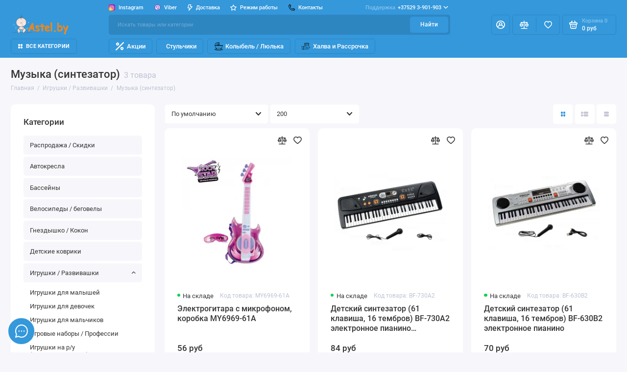

--- FILE ---
content_type: text/html; charset=utf-8
request_url: https://astel.by/Igrushki/muzyka-sintezator/
body_size: 66846
content:
<!doctype html>
<html dir="ltr" lang="ru">
<head>
    <meta charset="utf-8">
    <meta name="viewport" content="width=device-width, initial-scale=1, maximum-scale=5, shrink-to-fit=no">
    <meta name="format-detection" content="telephone=no">
    <base href="https://astel.by/">
    <title>Детский синтезатор, электронное пианино купить в Минске и Беларуси с доставкой</title>
    <meta name="theme-color" content="#2E86C1">
    <meta http-equiv="X-UA-Compatible" content="IE=Edge">
                <meta name="description" content="Музыкальные инструменты для детей, синтезаторы детские, с множеством функций и микрофоном, пианино для малышей в магазине Астел. Есть доставка по Минску и Беларуси. Звоните  8 (029) 3-901-903  8 (029) 5-77-88-64">
                <meta name="keywords" content="Детский синтезатор, электронное пианино, для детей, купить, доставка, дешево, микрофон">
                <meta name="google-site-verification" content="R3qzX5U2gPRPkyO_VCO-SlUgSsosF1JSun6unscFcX0">
                <meta name="yandex-verification" content="41c63786b9aa5dfb">
                        <link rel="apple-touch-icon" sizes="180x180" href="https://astel.by/image/catalog/Logo/Avon-Babies_Invitation-Card_Thumb-removebg-preview.png">
                    <link rel="preload" href="catalog/view/theme/prostore/fonts/Roboto-Regular.woff2" as="font" type="font/woff2"
              crossorigin>
        <link rel="preload" href="catalog/view/theme/prostore/fonts/Roboto-Medium.woff2" as="font" type="font/woff2"
              crossorigin>
        <link rel="preload" href="catalog/view/theme/prostore/fonts/Roboto-Bold.woff2" as="font" type="font/woff2"
              crossorigin>
                <link rel="stylesheet"
              href="catalog/view/theme/prostore/css/fontawesome/4.7.0/css/font-awesome.min.css?v1.2.0">
        <link rel="stylesheet"
          href="catalog/view/theme/prostore/css/bootstrap/3.3.5/bootstrap.min.css?v1.2.0">
    <link rel="stylesheet" href="catalog/view/theme/prostore/css/app.min.css?v1.2.0">
                <link href="catalog/view/theme/custom/style.css?v=1768967363" type="text/css" rel="stylesheet" media="screen">
            <link href="catalog/view/javascript/hpmodel/hpmodel.css" type="text/css" rel="stylesheet" media="screen">
        <style>
        :root {
         --theme-primary-color: #3498DB;
            --theme-secondary-color: #2E86C1;
         --base-font-family: "Roboto", Arial, Helvetica, sans-serif;
        }

        @media (max-width: 767px) {
            :root {
                font-size: 9px;
                --theme-size: 9px;
            }
        }

        body {
            font: 400 1.6rem/1.5 "Roboto", Arial, Helvetica, sans-serif;
        }

        input:not([class]), textarea:not([class]), select:not([class]), select.form-control, .ui-input, .ui-range__input, .ui-textarea, .form-control:not(select), .ui-select, .ui-select select, .personal__order-table-info {
            font-family: "Roboto", Arial, Helvetica, sans-serif;
        }

        @media (min-width: 768px) {
            .personal__order-table {
                font-family: "Roboto", Arial, Helvetica, sans-serif;
            }
        }

        @media (max-width: 767px) {
            .personal__order-table {
                font-family: "Roboto", Arial, Helvetica, sans-serif;
            }
        }

                /*
        3498DB
        2E86C1
        
        
          */
                                        @media (max-width: 1199px) {
            .products__item {
                height: auto !important;
            }

            .products__item-discount, .products__item-action {
                position: relative;
                opacity: 1;
                visibility: visible;
                transform: translate(0, 0);
            }
        }

                                .checkbox input[type=checkbox], .checkbox-inline input[type=checkbox], .radio input[type=radio], .radio-inline input[type=radio] {
    margin-top: 4px \9;
    margin-left: -20px;
}

    .form-horizontal .control-label {
        padding-top: 10px;
}

iframe.embed-responsive-item {
    max-width: 100%;
}

/* Отключить слайдер категорий */
@media (max-width: 1199px){
.products-categories__grid > li {
margin: 1rem 1rem 0 0;
-ms-flex: 0 0 calc(33.333% - 1rem)!important;
flex: 0 0 calc(33.333% - 1rem)!important;
max-width: calc(33.333% - 1rem)!important;
}
.products-categories__grid {
margin-right: -1rem;
flex-wrap: wrap;
}
.products-categories__grid > li:last-child {
margin: 1rem 1rem 0 0;
}
}
@media (max-width: 767px){
.products-categories__grid > li {
-ms-flex: 0 0 calc(50% - 1rem)!important;
flex: 0 0 calc(50% - 1rem)!important;
max-width: calc(50% - 1rem)!important;
}
}
            </style>

    <style>
        #preloader {
            position: fixed;
            top: 0;
            left: 0;
            width: 100%;
            height: 100%;
            background: rgba(255, 255, 255, 0.25);
            display: flex;
            justify-content: center;
            align-items: center;
            z-index: 9999;
        }

        #preloader > img {
            width: 100%;
            max-width: 160px;
        }

        .lazy:not(.loaded) {
            background: url('[data-uri]') center center repeat;
            min-height: 150px;
        }
    </style>

                        <link href="https://astel.by/muzyka-sintezator" rel="canonical">
                                <link href="https://astel.by/image/catalog/Logo/Avon-Babies_Invitation-Card_Thumb-removebg-preview.png" rel="icon">
            
            <script src="https://cdnjs.cloudflare.com/ajax/libs/vanilla-lazyload/17.3.0/lazyload.min.js"></script>
                    <script src="catalog/view/javascript/prostore/plugins/jquery.min.js?v1.2.0"></script>

    
        <script defer src="catalog/view/javascript/prostore/plugins/swiper.min.js?v1.2.0"></script>
        <script defer src="catalog/view/javascript/prostore/plugins/jquery.fancybox.min.js?v1.2.0"></script>
        <script defer
                src="catalog/view/javascript/prostore/plugins/css-vars-ponyfill.min.js?v1.2.0"></script>

        <script defer src="catalog/view/javascript/prostore/plugins/readmore.min.js?v1.2.0"></script>
        <script defer src="catalog/view/javascript/prostore/plugins/sticky-kit.min.js?v1.2.0"></script>
                <script>
            window.onload = function () {
                var lazyLoadInstance = new LazyLoad({
                    elements_selector: ".lazy"
                });

                document.getElementById('preloader').style.display = 'none';

                let script = null;
            };
        </script>

    
            <script defer
                src="catalog/view/javascript/prostore/bootstrap/3.3.5/bootstrap.min.js?v1.2.0"></script>
    
            
            <script defer src="catalog/view/javascript/prostore/app.min.js?v1.2.0"></script>
            <!-- scripts starts -->
            <!-- scripts ends -->
    
    
    
                        <meta name="google-site-verification" content="R3qzX5U2gPRPkyO_VCO-SlUgSsosF1JSun6unscFcX0" />
                    <!-- Yandex.Metrika counter -->
<script type="text/javascript" >
   (function(m,e,t,r,i,k,a){m[i]=m[i]||function(){(m[i].a=m[i].a||[]).push(arguments)};
   m[i].l=1*new Date();
   for (var j = 0; j < document.scripts.length; j++) {if (document.scripts[j].src === r) { return; }}
   k=e.createElement(t),a=e.getElementsByTagName(t)[0],k.async=1,k.src=r,a.parentNode.insertBefore(k,a)})
   (window, document, "script", "https://mc.yandex.ru/metrika/tag.js", "ym");

   ym(30939246, "init", {
        clickmap:true,
        trackLinks:true,
        accurateTrackBounce:true,
        webvisor:true,
        trackHash:true
   });
</script>
<noscript><div><img src="https://mc.yandex.ru/watch/30939246" style="position:absolute; left:-9999px;" alt="" /></div></noscript>
<!-- /Yandex.Metrika counter -->
        
                    <meta property="yandex_metric" content="30939246">
            
<style>
.hpm-cat-box .hpm-type-images .hpm-cat-item { margin: 4px 2px !important; }
.sku__action .ui-found { top: 0 !important; }
.sku__hpm { padding: 0 2.5rem; }
@media (min-width: 1200px) {
  .sku__hpm { padding: 0 0 0.5rem 0; }
}
#hpmodel .hpm-title { font-size: 1.4rem; line-height: 1.2; font-weight: 500; margin: 0 0 1rem; }
</style>
      

<meta property="og:type" content="website">
<meta property="og:title" content="Детский синтезатор, электронное пианино купить в Минске и Беларуси с доставкой">
<meta property="og:description" content="Музыкальные инструменты для детей, синтезаторы детские, с множеством функций и микрофоном, пианино для малышей в магазине Астел. Есть доставка по Минску и Беларуси. Звоните  8 (029) 3-901-903  8 (029) 5-77-88-64">
<meta property="og:url" content="https://astel.by/muzyka-sintezator">
<meta property="og:image" content="https://astel.by/image/cachewebp/catalog/Logo/Astel_baj_-logo-removebg-preview-424x381.webp">
<meta property="og:image:alt" content="Детский синтезатор, электронное пианино купить в Минске и Беларуси с доставкой">
<meta property="og:site_name" content="Интернет магазин детских товаров Astel.by">
<meta property="og:locale" content="ru_RU">
</head>
<body class="is-page-default  page-homepage bootstrap-3 is-page-header-fixed is-header-v3  is-chat-left-widget">
<div id="preloader">
    <img src="/image/preloader.svg" alt="Загрузка...">
</div>

<div class="app app--v3 is-footer-v2"
     id="app">
    <!-- Header V3 :: Start-->
    <header class="header header--v3">
        <div class="container-fluid">
            <div class="header__mobile header__mobile-fixed">
                                    <div class="header__nav">
                        <button class="header__nav-btn js-nav-trigger" aria-label="Меню">
                            <svg class="icon-toggle">
                                <use xlink:href="catalog/view/theme/prostore/sprites/sprite.svg#icon-toggle"></use>
                            </svg>
                        </button>
                        <div class="header__nav-offcanvas">
                            <div class="header__nav-head">
                                <button class="header__nav-close js-nav-trigger">
                                    <svg class="icon-close">
                                        <use xlink:href="catalog/view/theme/prostore/sprites/sprite.svg#icon-close"></use>
                                    </svg>
                                </button>
                                <span class="header__nav-title">Меню</span>
                            </div>
                            <div class="header__nav-body">
                                <div class="header__nav-group header__nav-group--acc_action_cart">
                                                                            <div class="header__nav-acc">
                                            <a class="header__nav-acc-btn" href="#signin" data-fancybox>
                                                <svg class="icon-acc">
                                                    <use xlink:href="catalog/view/theme/prostore/sprites/sprite.svg#icon-acc"></use>
                                                </svg>
                                            </a>
                                        </div>
                                                                        <div class="header__nav-action">
                                        <a class="header__nav-action-btn" href="https://astel.by/compare-products">
                                            <svg class="icon-compare">
                                                <use xlink:href="catalog/view/theme/prostore/sprites/sprite.svg#icon-compare"></use>
                                            </svg>
                                            <mark class="header__nav-action-counter js-compare-total"></mark>
                                        </a>
                                        <span class="header__nav-action-line"></span>
                                        <a class="header__nav-action-btn" href="https://astel.by/wishlist">
                                            <svg class="icon-favorites">
                                                <use xlink:href="catalog/view/theme/prostore/sprites/sprite.svg#icon-favorites"></use>
                                            </svg>
                                            <mark class="header__nav-action-counter js-wishlist-total"></mark>
                                        </a>
                                    </div>
                                    <div class="header__nav-cart">
                                        <a class="header__nav-cart-btn" href="https://astel.by/cart">
                                            <svg class="icon-cart">
                                                <use xlink:href="catalog/view/theme/prostore/sprites/sprite.svg#icon-cart"></use>
                                            </svg>
                                            <span class="header__nav-cart-total js-cart-total"><mark><span class="cart-total-text">Корзина</span> <span class="cart-total-counter">0</span></mark><span class="cart-total-text">0 руб</span> </span>
                                        </a>
                                    </div>
                                </div>
                                <ul class="header__catalog-menu"></ul>
                                                                    <div class="header__nav-support">
                                        <strong class="header__nav-support-title">Поддержка</strong>
                                        <ul class="header__nav-support-phones">
                                                                                            <li>
                                                    <a class="header__nav-support-link"
                                                       href="tel:+375293901903">+37529 3-901-903
                                                        <svg class="icon-call">
                                                            <use xlink:href="catalog/view/theme/prostore/sprites/sprite.svg#icon-call"></use>
                                                        </svg>
                                                    </a>
                                                </li>
                                                                                            <li>
                                                    <a class="header__nav-support-link"
                                                       href="tel:+375295778864">+37529 577-88-64
                                                        <svg class="icon-call">
                                                            <use xlink:href="catalog/view/theme/prostore/sprites/sprite.svg#icon-call"></use>
                                                        </svg>
                                                    </a>
                                                </li>
                                                                                    </ul>
                                        <p class="header__nav-support-worktime">Пн-Пт: 9.00-18.00</p>
                                    </div>
                                                                                                                                            <div class="header__nav-social">
                                            <strong class="header__nav-social-title">Поддержка в мессенджере</strong>
                                            <ul class="header__nav-social-menu">
                                                                                                    <li>
                                                        <a class="header__nav-social-link"
                                                           href="viber://chat?number=+375293901903">
                                                            <svg class="icon-social-viber">
                                                                <use xlink:href="catalog/view/theme/prostore/sprites/sprite.svg#icon-social-viber"></use>
                                                            </svg>
                                                        </a>
                                                    </li>
                                                                                                    <li>
                                                        <a class="header__nav-social-link"
                                                           href="//t.me/+375293901903">
                                                            <svg class="icon-social-telegram">
                                                                <use xlink:href="catalog/view/theme/prostore/sprites/sprite.svg#icon-social-telegram"></use>
                                                            </svg>
                                                        </a>
                                                    </li>
                                                                                            </ul>
                                        </div>
                                                                                                    <div class="header__nav-group header__nav-group--currency_language"></div>
                            </div>
                        </div>
                    </div>
                
                <a class="header__logo" href="https://astel.by/">
                                            <img src="https://astel.by/image/catalog/Logo/Logotip_Astel_600-removebg-preview.png" title="Интернет магазин детских товаров Astel.by" alt="Интернет магазин детских товаров Astel.by">
                                    </a>

                                                            <div class="header__group">
                            <div class="header__search">
                                <button class="header__search-btn js-search-trigger">
                                    <svg class="icon-search">
                                        <use xlink:href="catalog/view/theme/prostore/sprites/sprite.svg#icon-search"></use>
                                    </svg>
                                </button>
                                <div class="header__search-offcanvas"></div>
                            </div>
                                                            <div class="header__acc">
                                    <a class="header__acc-btn" href="#signin" data-fancybox
                                       aria-label="Личный кабинет">
                                        <svg class="icon-acc">
                                            <use xlink:href="catalog/view/theme/prostore/sprites/sprite.svg#icon-acc"></use>
                                        </svg>
                                    </a>
                                </div>
                                                        <div class="header__cart">
                                <a class="header__cart-btn" href="https://astel.by/cart">
                                    <svg class="icon-cart">
                                        <use xlink:href="catalog/view/theme/prostore/sprites/sprite.svg#icon-cart"></use>
                                    </svg>
                                    <span class="header__cart-counter js-cart-total"><mark><span class="cart-total-text">Корзина</span> <span class="cart-total-counter">0</span></mark><span class="cart-total-text">0 руб</span></span>
                                </a>
                            </div>
                        </div>
                                                            <div class="header__search">
                        <div class="header__search-offcanvas">
                            <div class="header__search-head">
                                <button class="header__search-close js-search-trigger">
                                    <svg class="icon-close">
                                        <use xlink:href="catalog/view/theme/prostore/sprites/sprite.svg#icon-close"></use>
                                    </svg>
                                </button>
                                <span class="header__search-title">Поиск</span>
                            </div>
                            <div class="header__search-body">
                                <div class="header__search-control">
                                    <input class="header__search-input js-search-input" type="search" name="search" value="" placeholder="Искать товары или категории">

                                    <button type="button" class="header__search-append js-search-btn">
                                        <svg class="icon-search">
                                            <use xlink:href="catalog/view/theme/prostore/sprites/sprite.svg#icon-search"></use>
                                        </svg>
                                    </button>
                                </div>
                                <div class="header__search-autocomplete"></div>
                            </div>
                        </div>
                    </div>
                            </div>

            <div class="header__desktop">
	<div class="header__row header__row--01">
		<div class="header__group header__group--info_call">
						<div class="header__info">
				<ul class="header__info-menu">
				   

					   
						    <li><a class="header__info-link" href="https://www.instagram.com/astel.by_minsk/" >
                   <?xml version="1.0" encoding="UTF-8"?>
<svg xmlns="http://www.w3.org/2000/svg" xmlns:xlink="http://www.w3.org/1999/xlink" width="20px" height="20px" viewBox="0 0 20 20" version="1.1">
<defs>
<radialGradient id="radial0" gradientUnits="userSpaceOnUse" cx="104.957123" cy="447.447433" fx="104.957123" fy="447.447433" r="564.64589" gradientTransform="matrix(0.0390625,0,0,0.0390625,0.00000742187,0)">
<stop offset="0" style="stop-color:rgb(98.039216%,88.235294%,0%);stop-opacity:1;"/>
<stop offset="0.0544" style="stop-color:rgb(98.039216%,86.27451%,1.568627%);stop-opacity:1;"/>
<stop offset="0.1167" style="stop-color:rgb(98.431373%,80.784314%,5.490196%);stop-opacity:1;"/>
<stop offset="0.1829" style="stop-color:rgb(98.823529%,71.764706%,12.54902%);stop-opacity:1;"/>
<stop offset="0.2514" style="stop-color:rgb(99.607843%,59.607843%,21.960784%);stop-opacity:1;"/>
<stop offset="0.3054" style="stop-color:rgb(100%,47.45098%,31.372549%);stop-opacity:1;"/>
<stop offset="0.4922" style="stop-color:rgb(100%,10.980392%,45.490196%);stop-opacity:1;"/>
<stop offset="1" style="stop-color:rgb(42.352941%,10.980392%,81.960784%);stop-opacity:1;"/>
</radialGradient>
<linearGradient id="linear0" gradientUnits="userSpaceOnUse" x1="196.372654" y1="222.459678" x2="-671.015954" y2="-265.446414" gradientTransform="matrix(0.0390625,0,0,0.0390625,0.00000742187,0)">
<stop offset="0" style="stop-color:rgb(63.137255%,70.980392%,84.705882%);stop-opacity:0;"/>
<stop offset="0.3094" style="stop-color:rgb(56.470588%,63.529412%,74.117647%);stop-opacity:0.309804;"/>
<stop offset="0.7554" style="stop-color:rgb(48.627451%,54.509804%,61.176471%);stop-opacity:0.756863;"/>
<stop offset="1" style="stop-color:rgb(45.490196%,50.980392%,56.470588%);stop-opacity:1;"/>
</linearGradient>
<linearGradient id="linear1" gradientUnits="userSpaceOnUse" x1="256.0003" y1="451.966086" x2="256.0003" y2="531.77397" gradientTransform="matrix(0.0390625,0,0,0.0390625,0.00000742187,0)">
<stop offset="0" style="stop-color:rgb(98.039216%,88.235294%,0%);stop-opacity:0;"/>
<stop offset="0.3068" style="stop-color:rgb(98.823529%,65.882353%,0%);stop-opacity:0.305882;"/>
<stop offset="0.6275" style="stop-color:rgb(99.607843%,45.098039%,0%);stop-opacity:0.627451;"/>
<stop offset="0.8685" style="stop-color:rgb(100%,32.156863%,0%);stop-opacity:0.866667;"/>
<stop offset="1" style="stop-color:rgb(100%,27.058824%,0%);stop-opacity:1;"/>
</linearGradient>
<linearGradient id="linear2" gradientUnits="userSpaceOnUse" x1="226.872407" y1="226.147987" x2="100.160685" y2="99.436165" gradientTransform="matrix(0.0390625,0,0,0.0390625,0.00000742187,0)">
<stop offset="0" style="stop-color:rgb(51.372549%,22.745098%,70.588235%);stop-opacity:0;"/>
<stop offset="1" style="stop-color:rgb(51.372549%,22.745098%,70.588235%);stop-opacity:1;"/>
</linearGradient>
<linearGradient id="linear3" gradientUnits="userSpaceOnUse" x1="350.899541" y1="468.287448" x2="287.655567" y2="170.137573" gradientTransform="matrix(0.0390625,0,0,0.0390625,0.00000742187,0)">
<stop offset="0" style="stop-color:rgb(51.372549%,22.745098%,70.588235%);stop-opacity:0;"/>
<stop offset="1" style="stop-color:rgb(51.372549%,22.745098%,70.588235%);stop-opacity:1;"/>
</linearGradient>
<linearGradient id="linear4" gradientUnits="userSpaceOnUse" x1="374.965057" y1="374.964967" x2="120.941067" y2="120.940877" gradientTransform="matrix(0.0390625,0,0,0.0390625,0.00000742187,0)">
<stop offset="0" style="stop-color:rgb(51.372549%,22.745098%,70.588235%);stop-opacity:0;"/>
<stop offset="1" style="stop-color:rgb(51.372549%,22.745098%,70.588235%);stop-opacity:1;"/>
</linearGradient>
<linearGradient id="linear5" gradientUnits="userSpaceOnUse" x1="393.806665" y1="221.263104" x2="309.805801" y2="137.26234" gradientTransform="matrix(0.0390625,0,0,0.0390625,0.00000742187,0)">
<stop offset="0" style="stop-color:rgb(51.372549%,22.745098%,70.588235%);stop-opacity:0;"/>
<stop offset="1" style="stop-color:rgb(51.372549%,22.745098%,70.588235%);stop-opacity:1;"/>
</linearGradient>
<linearGradient id="linear6" gradientUnits="userSpaceOnUse" x1="357.658245" y1="155.049529" x2="150.542611" y2="362.165163" gradientTransform="matrix(0.0390625,0,0,0.0390625,0.00000742187,0)">
<stop offset="0" style="stop-color:rgb(51.372549%,22.745098%,70.588235%);stop-opacity:1;"/>
<stop offset="0.0922" style="stop-color:rgb(61.176471%,20.392157%,58.431373%);stop-opacity:1;"/>
<stop offset="0.2927" style="stop-color:rgb(86.27451%,14.509804%,27.45098%);stop-opacity:1;"/>
<stop offset="0.392" style="stop-color:rgb(99.215686%,11.372549%,11.372549%);stop-opacity:1;"/>
<stop offset="0.5589" style="stop-color:rgb(98.823529%,40.784314%,19.215686%);stop-opacity:1;"/>
<stop offset="0.6887" style="stop-color:rgb(98.823529%,60.784314%,25.098039%);stop-opacity:1;"/>
<stop offset="0.7521" style="stop-color:rgb(98.823529%,68.627451%,27.058824%);stop-opacity:1;"/>
<stop offset="0.7806" style="stop-color:rgb(99.215686%,71.764706%,31.372549%);stop-opacity:1;"/>
<stop offset="0.8656" style="stop-color:rgb(99.607843%,79.607843%,41.568627%);stop-opacity:1;"/>
<stop offset="0.9415" style="stop-color:rgb(100%,84.705882%,47.843137%);stop-opacity:1;"/>
<stop offset="1" style="stop-color:rgb(100%,86.27451%,50.196078%);stop-opacity:1;"/>
</linearGradient>
</defs>
<g id="surface1">
<path style=" stroke:none;fill-rule:nonzero;fill:url(#radial0);" d="M 19.65625 3.578125 C 19.476562 1.871094 18.128906 0.523438 16.421875 0.34375 C 12.144531 -0.113281 7.855469 -0.113281 3.578125 0.34375 C 1.871094 0.523438 0.523438 1.871094 0.34375 3.578125 C -0.113281 7.855469 -0.113281 12.144531 0.34375 16.421875 C 0.523438 18.128906 1.871094 19.476562 3.578125 19.65625 C 7.855469 20.113281 12.144531 20.113281 16.421875 19.65625 C 18.128906 19.476562 19.476562 18.128906 19.65625 16.421875 C 20.113281 12.144531 20.113281 7.855469 19.65625 3.578125 Z M 19.65625 3.578125 "/>
<path style=" stroke:none;fill-rule:nonzero;fill:url(#linear0);" d="M 18.570312 4.300781 C 18.410156 2.789062 17.214844 1.589844 15.699219 1.429688 C 11.902344 1.023438 8.097656 1.023438 4.300781 1.429688 C 2.789062 1.589844 1.589844 2.789062 1.429688 4.300781 C 1.023438 8.097656 1.023438 11.902344 1.429688 15.699219 C 1.589844 17.210938 2.789062 18.410156 4.300781 18.570312 C 8.097656 18.976562 11.902344 18.976562 15.699219 18.570312 C 17.210938 18.410156 18.410156 17.210938 18.570312 15.699219 C 18.976562 11.902344 18.976562 8.097656 18.570312 4.300781 Z M 18.570312 4.300781 "/>
<path style=" stroke:none;fill-rule:nonzero;fill:url(#linear1);" d="M 0.300781 16.007812 C 0.3125 16.144531 0.328125 16.285156 0.34375 16.421875 C 0.523438 18.128906 1.871094 19.476562 3.578125 19.65625 C 7.855469 20.113281 12.144531 20.113281 16.421875 19.65625 C 18.128906 19.476562 19.476562 18.128906 19.65625 16.421875 C 19.671875 16.285156 19.6875 16.144531 19.699219 16.007812 Z M 0.300781 16.007812 "/>
<path style=" stroke:none;fill-rule:nonzero;fill:url(#linear2);" d="M 19.65625 16.421875 C 19.902344 14.125 20.015625 11.820312 19.996094 9.519531 L 15.425781 4.949219 C 14.855469 4.296875 14.019531 3.890625 13.039062 3.855469 C 11.023438 3.78125 9.003906 3.785156 6.988281 3.855469 C 5.3125 3.914062 4.140625 5.039062 3.839844 6.691406 C 3.789062 6.984375 3.757812 7.28125 3.714844 7.574219 L 3.714844 12.425781 C 3.738281 12.582031 3.769531 12.738281 3.78125 12.894531 C 3.847656 13.902344 4.261719 14.761719 4.925781 15.347656 L 9.578125 20 C 11.859375 20.015625 14.144531 19.902344 16.421875 19.65625 C 18.128906 19.476562 19.476562 18.128906 19.65625 16.421875 Z M 19.65625 16.421875 "/>
<path style=" stroke:none;fill-rule:nonzero;fill:url(#linear3);" d="M 19.65625 16.421875 C 19.476562 18.128906 18.128906 19.476562 16.421875 19.65625 C 14.144531 19.902344 11.859375 20.015625 9.578125 20 L 4.933594 15.351562 C 5.46875 15.824219 6.171875 16.113281 6.988281 16.140625 C 9.003906 16.21875 11.023438 16.214844 13.039062 16.144531 C 14.863281 16.078125 16.183594 14.726562 16.238281 12.90625 C 16.300781 10.96875 16.300781 9.027344 16.238281 7.09375 C 16.214844 6.25 15.917969 5.511719 15.429688 4.953125 L 19.996094 9.519531 C 20.015625 11.820312 19.902344 14.125 19.65625 16.421875 Z M 19.65625 16.421875 "/>
<path style=" stroke:none;fill-rule:nonzero;fill:url(#linear4);" d="M 12.359375 7.835938 C 11.773438 7.195312 10.933594 6.796875 10 6.796875 C 8.230469 6.796875 6.796875 8.230469 6.796875 10 C 6.796875 10.933594 7.195312 11.773438 7.835938 12.359375 L 15.246094 19.773438 C 15.636719 19.738281 16.03125 19.699219 16.421875 19.65625 C 18.128906 19.476562 19.476562 18.128906 19.65625 16.421875 C 19.699219 16.03125 19.738281 15.636719 19.773438 15.246094 Z M 12.359375 7.835938 "/>
<path style=" stroke:none;fill-rule:nonzero;fill:url(#linear5);" d="M 19.960938 12.15625 L 13.996094 6.191406 C 13.855469 6.007812 13.636719 5.886719 13.390625 5.886719 C 12.96875 5.886719 12.628906 6.230469 12.628906 6.652344 C 12.628906 6.898438 12.746094 7.117188 12.929688 7.257812 L 19.855469 14.179688 C 19.902344 13.507812 19.9375 12.832031 19.960938 12.15625 Z M 19.960938 12.15625 "/>
<path style=" stroke:none;fill-rule:nonzero;fill:url(#linear6);" d="M 3.714844 7.574219 C 3.757812 7.28125 3.789062 6.984375 3.839844 6.691406 C 4.140625 5.039062 5.3125 3.914062 6.988281 3.855469 C 9.003906 3.785156 11.023438 3.78125 13.039062 3.855469 C 14.863281 3.921875 16.183594 5.269531 16.238281 7.09375 C 16.300781 9.027344 16.300781 10.96875 16.238281 12.90625 C 16.183594 14.726562 14.863281 16.078125 13.039062 16.144531 C 11.023438 16.214844 9.003906 16.21875 6.988281 16.140625 C 5.164062 16.074219 3.902344 14.722656 3.78125 12.894531 C 3.769531 12.738281 3.738281 12.582031 3.714844 12.421875 C 3.714844 10.808594 3.714844 9.191406 3.714844 7.574219 Z M 10 15.0625 C 10.925781 15.0625 11.847656 15.089844 12.769531 15.054688 C 14.214844 15.003906 15.101562 14.140625 15.136719 12.699219 C 15.175781 10.898438 15.175781 9.097656 15.136719 7.300781 C 15.101562 5.855469 14.214844 4.976562 12.769531 4.945312 C 10.9375 4.90625 9.101562 4.90625 7.269531 4.945312 C 5.835938 4.972656 4.945312 5.839844 4.90625 7.265625 C 4.855469 9.085938 4.855469 10.910156 4.90625 12.730469 C 4.945312 14.160156 5.835938 15.003906 7.269531 15.054688 C 8.179688 15.089844 9.089844 15.0625 10 15.0625 Z M 10 15.0625 "/>
<path style=" stroke:none;fill-rule:nonzero;fill:rgb(100%,100%,100%);fill-opacity:1;" d="M 3.714844 7.574219 C 3.757812 7.28125 3.789062 6.984375 3.839844 6.691406 C 4.140625 5.039062 5.3125 3.914062 6.988281 3.855469 C 9.003906 3.785156 11.023438 3.78125 13.039062 3.855469 C 14.863281 3.921875 16.183594 5.269531 16.238281 7.09375 C 16.300781 9.027344 16.300781 10.96875 16.238281 12.90625 C 16.183594 14.726562 14.863281 16.078125 13.039062 16.144531 C 11.023438 16.214844 9.003906 16.21875 6.988281 16.140625 C 5.164062 16.074219 3.902344 14.722656 3.78125 12.894531 C 3.769531 12.738281 3.738281 12.582031 3.714844 12.421875 C 3.714844 10.808594 3.714844 9.191406 3.714844 7.574219 Z M 10 15.0625 C 10.925781 15.0625 11.847656 15.089844 12.769531 15.054688 C 14.214844 15.003906 15.101562 14.140625 15.136719 12.699219 C 15.175781 10.898438 15.175781 9.097656 15.136719 7.300781 C 15.101562 5.855469 14.214844 4.976562 12.769531 4.945312 C 10.9375 4.90625 9.101562 4.90625 7.269531 4.945312 C 5.835938 4.972656 4.945312 5.839844 4.90625 7.265625 C 4.855469 9.085938 4.855469 10.910156 4.90625 12.730469 C 4.945312 14.160156 5.835938 15.003906 7.269531 15.054688 C 8.179688 15.089844 9.089844 15.0625 10 15.0625 Z M 10 15.0625 "/>
<path style=" stroke:none;fill-rule:nonzero;fill:rgb(100%,100%,100%);fill-opacity:1;" d="M 10 6.796875 C 8.230469 6.796875 6.796875 8.230469 6.796875 10 C 6.796875 11.769531 8.230469 13.203125 10 13.203125 C 11.769531 13.203125 13.203125 11.769531 13.203125 10 C 13.203125 8.230469 11.769531 6.796875 10 6.796875 Z M 10 12.101562 C 8.839844 12.101562 7.898438 11.160156 7.898438 10 C 7.898438 8.839844 8.839844 7.898438 10 7.898438 C 11.160156 7.898438 12.101562 8.839844 12.101562 10 C 12.101562 11.160156 11.160156 12.101562 10 12.101562 Z M 10 12.101562 "/>
<path style=" stroke:none;fill-rule:nonzero;fill:rgb(100%,100%,100%);fill-opacity:1;" d="M 14.152344 6.652344 C 14.152344 7.070312 13.8125 7.414062 13.390625 7.414062 C 12.96875 7.414062 12.628906 7.070312 12.628906 6.652344 C 12.628906 6.230469 12.96875 5.886719 13.390625 5.886719 C 13.8125 5.886719 14.152344 6.230469 14.152344 6.652344 Z M 14.152344 6.652344 "/>
</g>
</svg>

                Instagram
        </a>
    </li>

					                    
 
				   

					   
						    <li><a class="header__info-link" href="viber://chat?number=+375293901903" >
                   <svg xmlns="http://www.w3.org/2000/svg"  viewBox="0 0 48 48" width="48px" height="48px"><linearGradient id="kVR4WAMiBT-ffYOHy6lJja" x1="14.111" x2="34.153" y1="-5.971" y2="51.731" gradientUnits="userSpaceOnUse"><stop offset="0" stop-color="#fcfcfc"/><stop offset=".495" stop-color="#f4f4f4"/><stop offset=".946" stop-color="#e8e8e8"/><stop offset="1" stop-color="#e8e8e8"/></linearGradient><path fill="url(#kVR4WAMiBT-ffYOHy6lJja)" d="M24,5C21.361,5,13.33,5,8.89,9.054	C6.246,11.688,5,15.494,5,21v3c0,5.506,1.246,9.312,3.921,11.976c1.332,1.215,3.148,2.186,5.368,2.857L15,39.047v5.328	C15,45,15.181,45,15.241,45c0.123,0,0.32-0.039,0.694-0.371c0.09-0.089,0.75-0.803,3.96-4.399l0.324-0.363l0.485,0.031	C21.779,39.965,22.888,40,24,40c2.639,0,10.67,0,15.11-4.055C41.753,33.311,43,29.505,43,24v-3c0-5.506-1.246-9.312-3.921-11.976	C34.67,5,26.639,5,24,5z"/><linearGradient id="kVR4WAMiBT-ffYOHy6lJjb" x1="42.608" x2="2.522" y1="48.397" y2="-7.263" gradientUnits="userSpaceOnUse"><stop offset="0" stop-color="#912fbd"/><stop offset="1" stop-color="#9332bf"/></linearGradient><path fill="url(#kVR4WAMiBT-ffYOHy6lJjb)" d="M33.451,28.854	c-1.111-0.936-1.624-1.219-3.158-2.14C29.654,26.331,28.68,26,28.169,26c-0.349,0-0.767,0.267-1.023,0.523	C26.49,27.179,26.275,28,25.125,28c-1.125,0-3.09-1.145-4.5-2.625C19.145,23.965,18,22,18,20.875c0-1.15,0.806-1.38,1.462-2.037	C19.718,18.583,20,18.165,20,17.816c0-0.511-0.331-1.47-0.714-2.109c-0.921-1.535-1.203-2.048-2.14-3.158	c-0.317-0.376-0.678-0.548-1.056-0.549c-0.639-0.001-1.478,0.316-2.046,0.739c-0.854,0.637-1.747,1.504-1.986,2.584	c-0.032,0.147-0.051,0.295-0.057,0.443c-0.046,1.125,0.396,2.267,0.873,3.234c1.123,2.279,2.609,4.485,4.226,6.455	c0.517,0.63,1.08,1.216,1.663,1.782c0.566,0.582,1.152,1.145,1.782,1.663c1.97,1.617,4.176,3.103,6.455,4.226	c0.958,0.472,2.086,0.906,3.2,0.874c0.159-0.005,0.318-0.023,0.477-0.058c1.08-0.238,1.947-1.132,2.584-1.986	c0.423-0.568,0.74-1.406,0.739-2.046C33.999,29.532,33.827,29.171,33.451,28.854z M34,24c-0.552,0-1-0.448-1-1v-1	c0-4.962-4.038-9-9-9c-0.552,0-1-0.448-1-1s0.448-1,1-1c6.065,0,11,4.935,11,11v1C35,23.552,34.552,24,34,24z M27.858,22	c-0.444,0-0.85-0.298-0.967-0.748c-0.274-1.051-1.094-1.872-2.141-2.142c-0.535-0.139-0.856-0.684-0.718-1.219	c0.138-0.534,0.682-0.855,1.219-0.718c1.748,0.453,3.118,1.822,3.575,3.574c0.139,0.535-0.181,1.08-0.715,1.22	C28.026,21.989,27.941,22,27.858,22z M31,23c-0.552,0-1-0.448-1-1c0-3.188-2.494-5.818-5.678-5.986	c-0.552-0.029-0.975-0.5-0.946-1.051c0.029-0.552,0.508-0.976,1.051-0.946C28.674,14.241,32,17.748,32,22C32,22.552,31.552,23,31,23	z M24,4C19.5,4,12.488,4.414,8.216,8.316C5.196,11.323,4,15.541,4,21c0,0.452-0.002,0.956,0.002,1.5C3.998,23.043,4,23.547,4,23.999	c0,5.459,1.196,9.677,4.216,12.684c1.626,1.485,3.654,2.462,5.784,3.106v4.586C14,45.971,15.049,46,15.241,46h0.009	c0.494-0.002,0.921-0.244,1.349-0.624c0.161-0.143,2.02-2.215,4.042-4.481C21.845,40.972,22.989,41,23.999,41l0,0l0,0	c4.5,0,11.511-0.415,15.784-4.317c3.019-3.006,4.216-7.225,4.216-12.684c0-0.452,0.002-0.956-0.002-1.5	c0.004-0.544,0.002-1.047,0.002-1.5c0-5.459-1.196-9.677-4.216-12.684C35.511,4.414,28.5,4,24,4z M41,23.651v0.348	c0,4.906-1.045,8.249-3.286,10.512C33.832,38,26.437,38,23.999,38c-0.742,0-1.946-0.001-3.367-0.1	C20.237,38.344,16,43.083,16,43.083V37.22c-2.104-0.505-4.183-1.333-5.714-2.708C8.045,32.248,7,28.905,7,23.999v-0.348	c0-0.351-0.001-0.73,0.002-1.173C6.999,22.078,6.999,21.7,7,21.348V21c0-4.906,1.045-8.249,3.286-10.512	C14.167,6.999,21.563,6.999,24,6.999s9.832,0,13.713,3.489c2.242,2.263,3.286,5.606,3.286,10.512v0.348	c0,0.351,0.001,0.73-0.002,1.173C41,22.922,41,23.3,41,23.651z"/></svg>
                Viber
        </a>
    </li>

					                    
 
				   

					   
						<li>
	<a class="header__info-link" href="https://astel.by/delivery">
				   <svg width="10" height="13" viewBox="0 0 10 13" fill="none" xmlns="http://www.w3.org/2000/svg">
<path d="M9.9488 4.28956C9.90205 4.17825 9.82613 4.08272 9.72965 4.01381C9.63316 3.94489 9.51997 3.90534 9.4029 3.89964H6.52905L7.32594 0.819225C7.35132 0.722832 7.3549 0.621676 7.3364 0.523618C7.3179 0.42556 7.27782 0.33324 7.21927 0.253833C7.16082 0.175188 7.08575 0.111455 6.99982 0.0675206C6.91389 0.0235867 6.81939 0.000619696 6.72357 0.000381139H2.33122C2.18956 -0.0046445 2.05043 0.0401534 1.93649 0.127479C1.82255 0.214804 1.74052 0.339511 1.70375 0.481289L0.0221054 6.98005C-0.00327471 7.07644 -0.00685369 7.1776 0.0116467 7.27565C0.0301471 7.37371 0.0702284 7.46603 0.128776 7.54544C0.187876 7.62496 0.263951 7.68922 0.351042 7.73319C0.438133 7.77716 0.533873 7.79965 0.630759 7.79889H3.0591L1.92336 12.1791C1.88615 12.3203 1.89608 12.4704 1.95154 12.6051C2.007 12.7398 2.10474 12.8511 2.22892 12.921C2.3531 12.991 2.49645 13.0154 2.63574 12.9905C2.77503 12.9655 2.9021 12.8925 2.99635 12.7834L9.83585 4.98493C9.91729 4.89257 9.97127 4.77783 9.9913 4.65449C10.0113 4.53114 9.99658 4.40443 9.9488 4.28956V4.28956ZM3.8058 9.93048L4.4772 7.33098C4.50258 7.23459 4.50616 7.13343 4.48766 7.03537C4.46915 6.93732 4.42907 6.845 4.37052 6.76559C4.31207 6.68694 4.237 6.62321 4.15107 6.57928C4.06515 6.53534 3.97064 6.51238 3.87482 6.51214H1.4653L2.80811 1.30013H5.90157L5.10467 4.38054C5.07909 4.47871 5.0761 4.58173 5.09595 4.68131C5.11581 4.78089 5.15794 4.87425 5.21897 4.9539C5.28001 5.03355 5.35823 5.09725 5.44736 5.13988C5.53649 5.18252 5.63403 5.2029 5.73215 5.19939H7.97225L3.8058 9.93048Z" fill="currentColor"/>
</svg>

				Доставка
	</a>
	<div class="header__info-offcanvas">
		<ul class="header__info-submenu">
						<li><a class="header__info-sublink" href="https://astel.by/delivery" >Доставка подробно</a></li>
						<li><a class="header__info-sublink" href="" >Доставка по Минску Пн-Пт 12.00 - 21.00</a></li>
						<li><a class="header__info-sublink" href="" >Доставка по Беларуси Пн-Вс 08.00 - 22.00</a></li>
						<li><a class="header__info-sublink" href="" >Европочта Пн-Вс</a></li>
					</ul>
	</div>
</li>
					                    
 
				   

					   
						<li>
	<a class="header__info-link" >
				   <svg width="15" height="14" viewBox="0 0 15 14" fill="none" xmlns="http://www.w3.org/2000/svg">
<path d="M14.9748 5.29317C14.9275 5.15933 14.8415 5.04178 14.7272 4.95476C14.6128 4.86775 14.4751 4.815 14.3307 4.80293L10.069 4.19563L8.15912 0.412757C8.09779 0.289049 8.00203 0.184718 7.88281 0.111718C7.76359 0.0387177 7.62574 0 7.48503 0C7.34433 0 7.20648 0.0387177 7.08726 0.111718C6.96804 0.184718 6.87228 0.289049 6.81095 0.412757L4.90105 4.18831L0.639352 4.80293C0.500733 4.82218 0.370411 4.879 0.263177 4.96695C0.155942 5.0549 0.0760887 5.17045 0.0326779 5.30049C-0.00705933 5.42756 -0.0106253 5.56281 0.0223627 5.69172C0.0553507 5.82063 0.123647 5.93833 0.219923 6.03218L3.31321 8.95897L2.56423 13.115C2.53399 13.2529 2.54517 13.3963 2.59643 13.5281C2.64768 13.66 2.73682 13.7745 2.85314 13.858C2.96945 13.9414 3.10797 13.9903 3.25204 13.9987C3.39611 14.0071 3.5396 13.9746 3.66523 13.9052L7.48503 11.9516L11.3048 13.9052C11.41 13.9632 11.5287 13.9934 11.6494 13.993C11.808 13.9936 11.9628 13.9449 12.0913 13.854C12.2075 13.7727 12.2974 13.6606 12.3505 13.5309C12.4036 13.4013 12.4176 13.2595 12.3909 13.1223L11.6419 8.96628L14.7352 6.0395C14.8433 5.95 14.9232 5.83236 14.9657 5.70025C15.0081 5.56814 15.0113 5.42698 14.9748 5.29317ZM10.3686 8.21996C10.2819 8.3022 10.2169 8.40372 10.1791 8.51584C10.1412 8.62797 10.1318 8.74736 10.1514 8.86385L10.6907 11.937L7.8745 10.4736C7.76506 10.4207 7.64459 10.3932 7.52248 10.3932C7.40037 10.3932 7.27991 10.4207 7.17046 10.4736L4.3543 11.937L4.89356 8.86385C4.91321 8.74736 4.90372 8.62797 4.8659 8.51584C4.82808 8.40372 4.76305 8.3022 4.67636 8.21996L2.42942 6.02487L5.58262 5.57853C5.70396 5.56204 5.8193 5.51673 5.91854 5.44657C6.01778 5.37641 6.09789 5.28354 6.15185 5.1761L7.48503 2.38834L8.89312 5.18342C8.94708 5.29086 9.02719 5.38373 9.12643 5.45389C9.22567 5.52405 9.34101 5.56936 9.46234 5.58585L12.6156 6.03218L10.3686 8.21996Z" fill="currentColor"/>
</svg>

				Режим работы
	</a>
	<div class="header__info-offcanvas">
		<ul class="header__info-submenu">
						<li><a class="header__info-sublink" href=""  target="_blank">Контакт-центр Пн-Пт 9:00-18:00</a></li>
						<li><a class="header__info-sublink" href="" >Обработка заказов Пн-Пт 9:00-18:00</a></li>
						<li><a class="header__info-sublink" href="" >Прием заказов через сайт круглосуточно</a></li>
						<li><a class="header__info-sublink" href="" >Прием заказов в Instagram круглосуточно</a></li>
						<li><a class="header__info-sublink" href="https://astel.by/rezhim-raboty"  target="_self">Режим работы</a></li>
					</ul>
	</div>
</li>
					                    
 
				   

					   
						<li>
	<a class="header__info-link" >
				   <?xml version="1.0" encoding="UTF-8"?>
<svg xmlns="http://www.w3.org/2000/svg" xmlns:xlink="http://www.w3.org/1999/xlink" width="150px" height="150px" viewBox="0 0 113 113" version="1.1">
<g id="surface1">
<path style=" stroke:none;fill-rule:nonzero;fill:rgb(0%,0%,0%);fill-opacity:1;" d="M 82.066406 112.703125 C 83.0625 112.898438 84.074219 112.996094 85.085938 113 C 86.667969 112.996094 88.238281 112.746094 89.742188 112.257812 C 98.625 109.464844 103.476562 105.59375 110.386719 98.5 C 111.757812 97.109375 112.5625 95.25 112.636719 93.296875 L 112.992188 85.324219 C 113.148438 82.046875 111.269531 79.007812 108.261719 77.691406 L 87.359375 68.429688 C 83.910156 66.871094 79.84375 67.980469 77.660156 71.070312 L 70.285156 81.359375 C 70.074219 81.6875 69.664062 81.828125 69.296875 81.699219 C 52.570312 76.765625 36.234375 60.429688 31.300781 43.703125 C 31.171875 43.335938 31.3125 42.925781 31.640625 42.714844 L 41.929688 35.339844 C 45.019531 33.15625 46.128906 29.089844 44.570312 25.640625 L 35.308594 4.738281 C 33.992188 1.730469 30.953125 -0.152344 27.675781 0.0078125 L 19.703125 0.359375 C 17.75 0.4375 15.894531 1.238281 14.5 2.613281 C 7.40625 9.523438 3.535156 14.375 0.742188 23.257812 C -0.0625 25.734375 -0.21875 28.378906 0.296875 30.933594 C 9.375 78.402344 34.597656 103.625 82.066406 112.703125 Z M 84.5 74.886719 L 105.402344 84.148438 C 105.753906 84.28125 105.976562 84.636719 105.9375 85.011719 L 105.660156 91.226562 C 96.816406 88.207031 88.277344 84.34375 80.171875 79.691406 L 83.402344 75.183594 C 83.640625 74.820312 84.109375 74.695312 84.5 74.886719 Z M 27.988281 7.0625 C 28.007812 7.0625 28.023438 7.0625 28.042969 7.0625 C 28.402344 7.046875 28.726562 7.261719 28.851562 7.597656 L 38.113281 28.5 C 38.304688 28.890625 38.179688 29.359375 37.816406 29.597656 L 33.3125 32.828125 C 28.65625 24.722656 24.792969 16.183594 21.769531 7.339844 Z M 7.476562 25.378906 C 9.34375 19.453125 11.65625 15.800781 15.71875 11.433594 C 18.871094 20.289062 22.828125 28.832031 27.542969 36.964844 L 27.527344 36.976562 C 24.75 38.933594 23.539062 42.449219 24.527344 45.699219 C 27.230469 54.871094 33.046875 64.25 40.898438 72.101562 C 48.75 79.953125 58.128906 85.769531 67.300781 88.472656 C 70.550781 89.460938 74.070312 88.25 76.023438 85.472656 L 76.039062 85.457031 C 84.167969 90.171875 92.710938 94.128906 101.566406 97.28125 C 97.203125 101.34375 93.550781 103.65625 87.621094 105.523438 C 86.257812 105.976562 84.800781 106.058594 83.394531 105.765625 C 38.582031 97.195312 15.804688 74.417969 7.234375 29.605469 C 6.941406 28.199219 7.023438 26.742188 7.476562 25.378906 Z M 7.476562 25.378906 "/>
</g>
</svg>

				Контакты
	</a>
	<div class="header__info-offcanvas">
		<ul class="header__info-submenu">
						<li><a class="header__info-sublink" href=""  target="_blank">Контакт-центр Пн-Пт 9:00-18:00</a></li>
						<li><a class="header__info-sublink" href="" >Обработка заказов Пн-Пт 9:00-18:00</a></li>
						<li><a class="header__info-sublink" href="+375293901903" >+375 29 3 901 903</a></li>
						<li><a class="header__info-sublink" href="+375295778864" >+375 29 577 88 64</a></li>
						<li><a class="header__info-sublink" href="https://t.me/+375293901903"  target="_blank">Написать Telegram</a></li>
						<li><a class="header__info-sublink" href="viber://chat?number=+375293901903" >Написать Viber</a></li>
						<li><a class="header__info-sublink" href="https://astel.by/contact" >Контакты</a></li>
					</ul>
	</div>
</li>
					                    
 
				   
				</ul>
			</div>
									<div class="header__call">
				<button class="header__call-btn">
					<mark>Поддержка</mark> +37529 3-901-903 <svg class="icon-arrow-down"><use xlink:href="catalog/view/theme/prostore/sprites/sprite.svg#icon-arrow-down"></use>
					</svg>
				</button>
				<div class="header__call-offcanvas">
					<ul class="header__call-menu">
												<li>
							<a class="header__call-link" href="tel:+375293901903"> +37529 3-901-903</a>
						</li>
												<li>
							<a class="header__call-link" href="tel:+375295778864"> +37529 577-88-64</a>
						</li>
																	</ul>
					<div class="fancybox-is-hidden popup" id="callback"><span class="popup__title">Заказать обратный звонок</span>
<div class="popup__form">
	<form class="data-callback">
		<div class="ui-field">
			<label class="ui-label required">Ваше имя:</label>
			<input class="ui-input" type="text" value="" name="name">
		</div>
		<div class="ui-field">
			<label class="ui-label required">Ваш телефон:</label>
			<input class="ui-input" type="tel" value="" name="phone">
		</div>
		<div class="ui-field">
			<label class="ui-label">Комментарий: </label>
			<textarea class="ui-textarea" name="comment" cols="30" rows="10"></textarea>
		</div>
		
		
		<button type="button" class="ui-btn ui-btn--60 ui-btn--primary ui-btn--fullwidth contact-send">Отправить</button>
		
		 
	</form>
</div>
</div>
				</div>
			</div>
					</div>
			</div>
	<div class="header__row header__row--02 header-fixed" data-fixed-height="80">
		<a class="header__logo" href="https://astel.by/">
						<img src="https://astel.by/image/catalog/Logo/Logotip_Astel_600-removebg-preview.png" title="Интернет магазин детских товаров Astel.by" alt="Интернет магазин детских товаров Astel.by">
					</a>
				<div class="header__catalog--clone"></div>
				<div class="header__search">
			<div class="header__search-control">
				<input class="header__search-input js-search-input" type="search" name="search" value="" placeholder="Искать товары или категории">

				<button type="button" class="header__search-btn js-search-btn">Найти</button>
			</div>
			<div class="header__search-autocomplete"></div>
		</div>
		<div class="header__group header__group--acc_action_cart">
			<div class="header__acc">
								<a class="header__acc-btn" href="#signin" data-fancybox aria-label="Личный кабинет">
					<svg class="icon-acc"><use xlink:href="catalog/view/theme/prostore/sprites/sprite.svg#icon-acc"></use>
					</svg>
				</a>
							</div>
			<div class="header__action">
				<a class="header__action-btn" href="https://astel.by/compare-products" aria-label="Сравнение">
					<svg class="icon-compare"><use xlink:href="catalog/view/theme/prostore/sprites/sprite.svg#icon-compare"></use>
					</svg>
					<mark class="header__action-counter js-compare-total"></mark>
				</a>
				<span class="header__action-line"></span>
				<a class="header__action-btn" href="https://astel.by/wishlist" aria-label="Избранное">
					<svg class="icon-favorites"><use xlink:href="catalog/view/theme/prostore/sprites/sprite.svg#icon-favorites"></use>
					</svg>
					<mark class="header__action-counter js-wishlist-total"></mark>
				</a>
			</div>
			<div class="header__cart" id="cart">
	<a class="header__cart-btn js-cart-call" href="https://astel.by/cart">
		<svg class="icon-cart"><use xlink:href="catalog/view/theme/prostore/sprites/sprite.svg#icon-cart"></use>
		</svg>
		<span class="header__cart-total js-cart-total">
			<span id="cart-total">
				<mark><span class="cart-total-text">Корзина</span> <span class="cart-total-counter">0</span></mark><span class="cart-total-text">0 руб</span>
			</span>
		</span>
	</a>
	<div class="header__cart-overlay"></div>
	<div class="header__cart-load">
	<div class="header__cart-offcanvas">
		<div class="header__cart-scrollbar ">
			<button class="header__cart-close">
				<svg class="icon-close-cart"><use xlink:href="catalog/view/theme/prostore/sprites/sprite.svg#icon-close-cart"></use>
				</svg>
			</button>
			<div class="header__cart-head">
				<span class="header__cart-title">Корзина</span>
							</div>
			<div class="header__cart-body">
												Ваша корзина пуста!
							</div>
		</div>
					</div>
	</div>
</div>
		</div>
	</div>
	<div class="header__row header__row--03">
		<!-- MAIN NAV  -->
		
				<!-- MAIN NAV Vertical  -->
		<div class="header__catalog header__catalog--fullwidth">
			<button class="header__catalog-btn" >
				<svg class="icon-catalog"><use xlink:href="catalog/view/theme/prostore/sprites/sprite.svg#icon-catalog"></use>
				</svg> Все категории 			</button>
			<div class="header__catalog-offcanvas">
				<div class="header__catalog-aside">
					<ul class="header__catalog-menu">
												 
							 
 
	 
	  	
    		<li>
			<a class="header__catalog-link" href="https://astel.by/skidki" data-catalog-target>
								<span class="header__catalog-link-icon">
					<?xml version="1.0" encoding="UTF-8"?>
<svg xmlns="http://www.w3.org/2000/svg" xmlns:xlink="http://www.w3.org/1999/xlink" width="px" height="px" viewBox="0 0 12 12" version="1.1">
<g id="surface1">
<path style=" stroke:none;fill-rule:nonzero;fill:rgb(0%,0%,0%);fill-opacity:1;" d="M 11.207031 1.5 L 1.5 11.207031 L 0.792969 10.5 L 10.5 0.792969 Z M 11.207031 1.5 "/>
<path style=" stroke:none;fill-rule:evenodd;fill:rgb(0%,0%,0%);fill-opacity:1;" d="M 1 3.25 C 1 2.007812 2.007812 1 3.25 1 C 4.492188 1 5.5 2.007812 5.5 3.25 C 5.5 4.492188 4.492188 5.5 3.25 5.5 C 2.007812 5.5 1 4.492188 1 3.25 Z M 3.25 2 C 2.558594 2 2 2.558594 2 3.25 C 2 3.941406 2.558594 4.5 3.25 4.5 C 3.941406 4.5 4.5 3.941406 4.5 3.25 C 4.5 2.558594 3.941406 2 3.25 2 Z M 3.25 2 "/>
<path style=" stroke:none;fill-rule:evenodd;fill:rgb(0%,0%,0%);fill-opacity:1;" d="M 6.5 8.75 C 6.5 7.507812 7.507812 6.5 8.75 6.5 C 9.992188 6.5 11 7.507812 11 8.75 C 11 9.992188 9.992188 11 8.75 11 C 7.507812 11 6.5 9.992188 6.5 8.75 Z M 8.75 7.5 C 8.058594 7.5 7.5 8.058594 7.5 8.75 C 7.5 9.441406 8.058594 10 8.75 10 C 9.441406 10 10 9.441406 10 8.75 C 10 8.058594 9.441406 7.5 8.75 7.5 Z M 8.75 7.5 "/>
</g>
</svg>

				</span>
								<span class="header__catalog-link-text">Распродажа / Скидки</span>
			</a>
		</li>
     
 

																			 
							<li>
    <a class="header__catalog-link" href="https://astel.by/Avtokresla" data-catalog-target>
				<span class="header__catalog-link-icon">
			<!-- icon666.com - MILLIONS vector ICONS FREE --><svg viewBox="-77 0 482 482.001" xmlns="http://www.w3.org/2000/svg"><path d="m19.625 311.277344c2.171875-5.226563 6.726562-9.03125 12.191406-10.175782l3.910156-.824218c-13.898437 67.601562 6.332032 91.0625 14.714844 97.621094-.507812 5.605468 1.101563 11.175781 4.621094 15.710937 4.257812 5.480469 10.683594 8.625 17.625 8.625h183.578125c6.945313 0 13.367187-3.144531 17.628906-8.625 3.519531-4.535156 5.125-10.105469 4.621094-15.710937 8.382813-6.558594 28.609375-30.019532 14.710937-97.621094l3.917969.828125c5.457031 1.140625 10.011719 4.945312 12.1875 10.175781 3.738281 8.988281 6.414063 18.050781 7.953125 26.9375.421875 2.429688 2.535156 4.144531 4.921875 4.144531.28125 0 .570313-.023437.859375-.074219 2.71875-.472656 4.542969-3.058593 4.074219-5.777343-1.667969-9.617188-4.554687-19.398438-8.578125-29.066407-3.4375-8.28125-10.679688-14.308593-19.359375-16.125l-8.808594-1.859374c-.058593-4.671876 1.589844-19.675782 13.519531-67.570313.316407-1.269531.546876-2.191406.667969-2.699219l.972657-4.046875c2.746093-11.386719 5.335937-22.140625 7.328124-33.300781 1.765626-9.84375 2.835938-18.847656 3.28125-27.527344.667969-12.980468 1.078126-30.003906-1.710937-46.589844-.460937-2.722656-3.027344-4.5625-5.761719-4.101562-2.722656.457031-4.558594 3.035156-4.101562 5.761719 2.628906 15.625 2.230468 31.941406 1.585937 44.414062-.359375 7.027344-1.160156 14.308594-2.433593 22.128907-7.59375-.324219-25.058594-2.238282-42.695313-12.417969-14.324219-8.253907-25.835937-20.226563-34.261719-35.585938 1.105469-15.519531 2.648438-29 4.601563-40.0625 3.460937-19.511719 7.640625-28.523437 10.890625-32.675781 23.945312-.511719 39.472656 12.472656 39.617187 12.597656.148438.125.296875.246094.457031.351563 6.980469 4.742187 12.519532 11.75 16.457032 20.832031.816406 1.882812 2.65625 3.011719 4.589844 3.011719.664062 0 1.339843-.132813 1.988281-.417969 2.53125-1.097656 3.695312-4.042969 2.597656-6.574219-4.667969-10.757812-11.328125-19.160156-19.800781-24.976562-2.300782-1.902344-19.324219-15.152344-45.332032-14.839844-2.597656-4.40625-8.421874-13.179687-17.972656-21.855469-2.042968-1.855468-5.207031-1.703125-7.0625.339844-1.855468 2.042969-1.707031 5.207031.339844 7.0625 8.195312 7.445312 13.355469 15.039062 15.742188 18.984375-4.910157 6.679687-8.792969 17.671875-11.792969 33.371094-5.65625 1.675781-11.5 3.109375-17.441407 4.238281-2.714843.515625-4.492187 3.132812-3.980468 5.847656.457031 2.394532 2.554687 4.066406 4.90625 4.066406.3125 0 .625-.03125.941406-.089843 4.648438-.882813 9.242188-1.953125 13.746094-3.160157-1.480469 10.101563-2.679688 21.734376-3.570313 34.714844v.007813c-1.660156 24.105469-2.332031 53.113281-2.003906 86.289062-6.960937-3.148437-13.988281-5.71875-20.972656-7.648437-.003907 0-.003907 0-.003907 0h-.003906c-20.136718-5.542969-40.003906-5.988282-59.054687-1.328125h-.003907c-8.449218 2.0625-15.320312 4.800781-20.398437 7.246093.078125-8.796874.085937-17.351562.019531-25.523437-.019531-2.746094-2.253906-4.960937-5-4.960937-.011718 0-.023437 0-.039062 0-2.761719.023437-4.980469 2.28125-4.960938 5.039062.082032 10.265625.050782 21.152344-.097656 32.363281-.015625.101563-.03125.210938-.042969.316407-.042969.410156-.03125.820312.023438 1.222656-.558594 41.890625-2.539063 80.9375-3.78125 102.09375-6.664063-10.070313-14.046875-18.097656-22.0625-23.992188 11.714843-63.792968 1.230469-115.597656-2.160157-129.640625 10.476563-6.589843 19.523438-15.019531 27.003907-25.207031.335937 7.027344.597656 14.417969.789062 22.113281.066407 2.71875 2.289063 4.878907 4.996094 4.878907.039063 0 .082031 0 .125-.003907 2.761719-.066406 4.941406-2.359375 4.875-5.121093-.339844-13.777344-.914063-26.601563-1.707031-38.125 0-.007813 0-.015626 0-.023438-.894532-13.015625-2.097656-24.675781-3.585938-34.800781 10.742188 2.6875 31.765625 6.925781 57.558594 6.925781 7.378906 0 15.15625-.347656 23.183594-1.179688 2.746094-.285156 4.746094-2.742187 4.460937-5.488281-.285156-2.746093-2.742187-4.742187-5.488281-4.457031-38.710938 4-71.898438-3.980469-81.53125-6.636719-3-15.691406-6.878906-26.675781-11.789062-33.351562 2.355468-3.890625 7.402343-11.320313 15.386718-18.660157 15.207032-13.960937 33.386719-21.039062 54.035156-21.039062 12.40625 0 24.085938 2.621094 34.714844 7.796875 2.484375 1.210937 5.476563.175781 6.6875-2.308594 1.207032-2.480469.171875-5.476562-2.308594-6.683593-12.003906-5.84375-25.15625-8.804688-39.09375-8.804688-29.128906 0-49.308593 13.03125-61.105468 23.964844-9.132813 8.460937-14.730469 16.910156-17.265625 21.207031-.296875-.003906-.589844-.007813-.882813-.007813-25.539062 0-42.175781 12.964844-44.453125 14.84375-12.921875 8.875-21.53125 23.691407-25.589843 44.039063-3.507813 17.585937-3.117188 36.101563-2.386719 50.265625.441406 8.683594 1.515625 17.6875 3.28125 27.53125.007812.046875.015625.09375.019531.140625.277344 1.519531.5625 3.042969.855469 4.527344.296875 1.570312.613281 3.128906.941406 4.691406.765625 3.691406 1.636719 7.613281 2.746094 12.351563.28125 1.207031.566406 2.414062.851562 3.589843.195313.84375.398438 1.695313.601563 2.550781l.398437 1.671876c.539063 2.300781 2.59375 3.851562 4.859375 3.851562.382813 0 .765625-.042969 1.152344-.132812 2.6875-.632813 4.351562-3.324219 3.71875-6.015626l-.402344-1.699218c-.199218-.832032-.398437-1.664063-.597656-2.527344-.289062-1.199219-.570312-2.386719-.847656-3.570312-1.085938-4.648438-1.941406-8.496094-2.691406-12.109376-.230469-1.097656-.453126-2.1875-.671876-3.289062 8.257813-.460938 23.605469-2.5 40.042969-10.59375 3.542969 16.191406 11.644531 62.992188 2.109375 118.964844-5.152344-2.554688-12.75-5.535156-20.65625-5.871094-.0625-2.160156-.304687-4.828125-.730468-8.0625-.074219-.539062-.152344-1.089844-.230469-1.648438l-.101563-.714843c-.332031-2.230469-.757812-4.761719-1.292968-7.722657-.164063-.914062-.335938-1.832031-.511719-2.75-.261719-1.394531-.539063-2.796874-.824219-4.238281-.285156-1.425781-.578125-2.867187-.882812-4.316406l-.546876-2.582031c-.335937-1.5625-.671874-3.125-1.019531-4.695313l-.3125-1.410156c-.214843-.976563-.429687-1.945313-.644531-2.898437-.324219-1.441407-.648438-2.863282-.96875-4.226563-.214844-.9375-.429688-1.867187-.640625-2.761719l-.625-2.675781c-.515625-2.191406-1.019531-4.292969-1.5-6.277344l-.554687-2.292969c-.660157-2.683593-3.367188-4.324218-6.050782-3.664062-2.679687.660156-4.320312 3.371094-3.660156 6.050781l.546875 2.261719c.472656 1.953125.972656 4.035156 1.476563 6.1875l.632812 2.691406c.207031.882813.417969 1.789063.628906 2.730469.320313 1.363281.640625 2.757813.960938 4.183594.214844.945312.425781 1.898437.636718 2.855469l.3125 1.410156c.339844 1.539062.671876 3.089844 1.003907 4.632812l.535156 2.53125c.300781 1.425782.585937 2.839844.863281 4.222656.277344 1.402344.550782 2.777344.808594 4.144532.167969.890625.335938 1.78125.496094 2.664062.519531 2.867188.925781 5.296875 1.234375 7.382813l.097656.683593c.078125.539063.152344 1.066407.21875 1.574219.527344 3.953125.667969 6.367188.660156 7.828125l-8.761719 1.851563c-8.6875 1.820312-15.929687 7.847656-19.367187 16.121093-12.816406 30.8125-13.78125 61.050782-2.863281 89.878907.753906 2 2.65625 3.230469 4.675781 3.230469.589844 0 1.1875-.105469 1.769531-.324219 2.582032-.980469 3.882813-3.867188 2.90625-6.449219-9.984375-26.371094-9.058594-54.125 2.746094-82.503906zm246.371094 96.199218c-2.351563 3.027344-5.898438 4.761719-9.730469 4.761719h-183.574219c-3.835937 0-7.382812-1.734375-9.730468-4.761719-2.3125-2.980468-3.125-6.773437-2.265626-10.445312.0625-.210938.113282-.425781.148438-.640625 4.519531-17.40625 15.902344-40.109375 44.410156-50.777344h33.492188l1.296875 3.988281c1.183593 3.652344 3.9375 6.4375 7.371093 7.738282v28.296875c0 8.21875 6.6875 14.910156 14.910157 14.910156h4.308593c8.21875 0 14.910157-6.691406 14.910157-14.910156v-28.296875c3.429687-1.300782 6.183593-4.085938 7.371093-7.742188l1.292969-3.984375h33.492188c28.695312 10.738281 40.046875 33.671875 44.503906 51.125 0 .007813 0 .011719.003906.015625 0 .011719.003907.019532.007813.027344.957031 3.75.148437 7.648438-2.21875 10.695312zm-132.929688-89.28125c-1.039062 3.234376-1.046875 6.714844.015625 9.964844l2.417969 7.449219h-25.820312c.871093-13.433594 3.097656-50.597656 4.117187-93.679687 4.917969 13.472656 11.671875 36.757812 19.269531 76.265624zm24.359375-9.226562c1.535157-1.117188 3.269531-1.835938 5.175781-2.140625 1.246094-.203125 2.507813-.203125 3.753907 0h.011719c.003906.003906.007812.003906.011718.003906 1.882813.300781 3.613282 1.019531 5.152344 2.136719l12.578125 9.136719c.898437.652343 1.582031 1.503906 2.03125 2.527343v.003907c.621094 1.398437.699219 2.976562.222656 4.433593l-6.960937 21.441407c-.316406.980469-1.222656 1.636719-2.246094 1.636719h-25.355469c-1.023437 0-1.929687-.65625-2.246093-1.632813l-6.964844-21.449219c-.472656-1.453125-.394532-3.027344.226562-4.433594.449219-1.023437 1.132813-1.875 2.035156-2.527343zm61.851563 26.640625h-25.820313l2.417969-7.445313c1.0625-3.253906 1.054688-6.734374.015625-9.96875 7.613281-39.589843 14.34375-62.863281 19.269531-76.339843 1.011719 43.117187 3.246094 80.3125 4.117188 93.753906zm-61.863282 22.535156h14.128907v27.488281c0 2.707032-2.203125 4.910157-4.910157 4.910157h-4.308593c-2.707031 0-4.910157-2.203125-4.910157-4.910157zm118.257813 28.636719c-5.941406-17.457031-18.320313-37.53125-44.019531-48.742188 7.976562-14.398437 17.121094-25.097656 27.246094-31.816406.015624-.007812.03125-.019531.046874-.03125 10.375-6.875 19.269532-7.808594 23.667969-7.765625 12.402344 56.378907.402344 79.828125-6.941406 88.355469zm19.1875-169.925781c-.117187.488281-.339844 1.382812-.648437 2.617187-1.699219 6.828125-6.21875 24.964844-9.578126 41.367188-2.644531 12.890625-4.152343 21.742187-4.210937 27.652344-5.054687.234374-12.347656 1.472656-20.644531 5.660156-9.507813-55.917969-1.417969-102.667969 2.125-118.859375 16.4375 8.09375 31.78125 10.117187 40.035156 10.578125-1.761719 8.882812-3.878906 17.695312-6.101562 26.929687zm-42.074219-46.65625c-3.398437 14.070312-13.867187 65.859375-2.15625 129.621093-8.015625 5.894532-15.398437 13.925782-22.0625 23.996094-1.230468-20.949218-3.1875-59.449218-3.761718-100.898437l-.023438-1.226563c.054688-.394531.066406-.792968.023438-1.195312-.007813-.085938-.027344-.171875-.039063-.257813-.367187-28.195312-.023437-53.433593 1.019531-75.289062 7.484375 10.199219 16.515625 18.65625 27 25.25zm-65.148437 138.113281-10.226563-7.433594c-1.382812-1.003906-2.882812-1.84375-4.460937-2.5 9.359375-47.25 17.3125-69.828125 22.078125-80.230468 5.546875 1.734374 11.117187 3.890624 16.644531 6.445312-5.0625 9.863281-13.800781 32.644531-24.035156 83.71875zm-2.386719-92.769531c-4.835938 11.070312-12.257812 32.828125-20.769531 74.253906-8.722657-42.484375-16.289063-64.351563-21.265625-75.371094 13.644531-2.449219 27.734375-2.070312 42.035156 1.117188zm-51.992188 1.1875c4.410157 9.207031 12.824219 31.546875 22.75 81.648437-1.578124.65625-3.078124 1.496094-4.460937 2.5l-10.234375 7.433594c-10.6875-53.34375-19.769531-75.882812-24.730469-85.035156 3.972657-2.054688 9.585938-4.519532 16.675781-6.546875zm-108.046874-40.800781c-1.269532-7.820313-2.074219-15.101563-2.433594-22.128907-1.484375-28.820312-.636719-69.054687 23.824218-85.664062.160157-.109375.3125-.226563.457032-.351563.15625-.136718 15.503906-13.121094 39.617187-12.597656 3.25 4.152344 7.433594 13.164062 10.890625 32.671875 1.953125 11.066406 3.5 24.542969 4.601563 40.066406-8.421875 15.355469-19.9375 27.332031-34.261719 35.585938-17.636719 10.179687-35.105469 12.09375-42.695312 12.417969zm44.777343 130.25.09375.058593c10.113281 6.71875 19.253907 17.410157 27.222657 31.804688-25.691407 11.207031-38.074219 31.273437-44.011719 48.726562-7.375-8.558593-19.332031-32.019531-6.945313-88.335937 4.449219-.058594 13.296875.894531 23.640625 7.746094zm0 0"></path><path d="m324.019531 356.980469c-2.730469-.128907-5.101562 1.996093-5.234375 4.753906-1.574218 32.832031-18.152344 56.128906-27.890625 67.085937-2.335937 2.621094-5.691406 4.183594-9.21875 4.28125h-158.316406c-2.761719 0-5 2.238282-5 5 0 2.761719 2.238281 5 5 5h150.3125c-1.054687 7.15625-4.355469 13.761719-9.566406 18.976563-1.949219 1.953125-1.949219 5.117187.007812 7.070313.976563.972656 2.253907 1.460937 3.53125 1.460937 1.28125 0 2.5625-.488281 3.539063-1.464844 7.128906-7.140625 11.492187-16.296875 12.578125-26.175781 5.597656-.609375 10.84375-3.277344 14.605469-7.5 10.617187-11.949219 28.683593-37.355469 30.40625-73.257812.132812-2.757813-1.996094-5.101563-4.753907-5.230469zm0 0"></path><path d="m240.128906 472h-151.300781c-16.996094 0-31.113281-12.566406-33.539063-28.894531h41.070313c2.761719 0 5-2.238281 5-5s-2.238281-5-5-5h-49.078125c-3.527344-.101563-6.886719-1.660157-9.21875-4.277344-3.851562-4.339844-7.464844-9.140625-10.738281-14.277344-1.480469-2.328125-4.574219-3.011719-6.902344-1.527343-2.328125 1.484374-3.015625 4.574218-1.53125 6.902343 3.558594 5.582031 7.492187 10.808594 11.703125 15.550781 3.757812 4.21875 9.003906 6.886719 14.601562 7.492188 2.433594 21.925781 21.066407 39.03125 43.632813 39.03125h151.300781c2.761719 0 5-2.238281 5-5s-2.238281-5-5-5zm0 0"></path></svg>
		 </span>
		        <span class="header__catalog-link-text">Автокресла</span>
    </a>
</li>

																			 
							<li>
    <a class="header__catalog-link" href="https://astel.by/gnezdyshko_dlya_novorojdennogo" data-catalog-target>
				<span class="header__catalog-link-icon">
			<?xml version="1.0" standalone="no"?>
<!DOCTYPE svg PUBLIC "-//W3C//DTD SVG 20010904//EN"
 "http://www.w3.org/TR/2001/REC-SVG-20010904/DTD/svg10.dtd">
<svg version="1.0" xmlns="http://www.w3.org/2000/svg"
 width="750.000000pt" height="972.000000pt" viewBox="0 0 750.000000 972.000000"
 preserveAspectRatio="xMidYMid meet">

<g transform="translate(0.000000,972.000000) scale(0.100000,-0.100000)"
fill="#000000" stroke="none">
<path d="M3605 9353 c-130 -7 -303 -35 -449 -72 -971 -248 -1684 -1067 -1801
-2069 -22 -190 -22 -4524 0 -4714 50 -426 210 -832 460 -1167 172 -230 367
-415 602 -571 500 -332 1058 -461 1663 -384 675 86 1303 484 1693 1074 152
230 287 556 340 821 54 268 52 156 52 2594 0 2499 4 2332 -60 2615 -56 252
-189 564 -332 780 -484 732 -1295 1141 -2168 1093z m412 -328 c464 -60 887
-269 1218 -600 235 -234 406 -513 509 -825 66 -202 106 -432 106 -609 l0 -70
-62 23 -63 24 -23 63 c-46 131 -116 282 -179 386 -335 559 -897 934 -1533
1024 -127 18 -406 15 -525 -5 -333 -56 -615 -176 -877 -373 -319 -241 -583
-611 -708 -993 l-28 -85 -73 -21 c-41 -11 -85 -26 -97 -33 -13 -7 -26 -11 -28
-8 -6 6 14 282 26 357 72 444 297 866 631 1185 325 309 715 496 1169 560 132
18 395 18 537 0z m-164 -900 c147 -38 228 -121 243 -247 9 -73 -9 -131 -57
-183 -52 -56 -125 -88 -206 -89 -91 -1 -134 36 -148 129 -9 51 -66 111 -118
120 -83 16 -164 -31 -185 -108 -23 -82 28 -235 107 -320 179 -194 547 -178
761 31 121 119 166 244 157 430 -5 112 -5 113 16 106 67 -20 241 -123 361
-212 303 -226 544 -573 639 -920 14 -50 33 -104 43 -121 23 -39 77 -67 142
-74 228 -26 324 -299 160 -459 -50 -49 -118 -78 -181 -78 -43 0 -102 -37 -124
-79 -11 -20 -28 -67 -38 -106 -117 -452 -470 -878 -895 -1079 -405 -192 -878
-221 -1300 -79 -215 72 -449 215 -617 377 -243 233 -375 458 -482 821 -35 117
-60 136 -189 145 -113 8 -159 27 -216 90 -51 57 -69 103 -69 180 0 77 18 123
69 180 57 63 103 82 216 90 129 9 154 28 189 145 101 344 227 578 425 793 147
160 326 292 517 382 163 77 269 106 507 143 65 11 220 6 273 -8z m-2163 -2260
c16 -8 59 -23 96 -32 l66 -18 28 -81 c163 -482 515 -890 970 -1123 217 -111
403 -172 634 -208 153 -24 451 -23 605 1 432 67 816 261 1121 566 213 214 371
465 478 759 l37 103 63 24 63 24 -3 -388 c-4 -365 -6 -391 -27 -462 -185 -623
-1015 -1185 -2056 -1393 -224 -45 -452 -74 -703 -88 l-192 -12 -113 86 c-582
441 -955 968 -1067 1507 -10 53 -24 156 -30 230 -10 142 -14 520 -5 520 4 0
19 -7 35 -15z m4150 -2664 c-36 -197 -186 -330 -445 -397 -83 -22 -131 -27
-285 -31 -115 -4 -232 -1 -305 6 -337 34 -736 144 -1115 306 -130 55 -340 157
-340 165 0 4 32 10 70 14 122 11 419 65 585 106 540 133 1031 355 1406 635
130 97 310 262 389 357 l45 55 3 -581 c1 -361 -2 -601 -8 -635z m-4102 1036
c337 -522 924 -1008 1617 -1343 528 -254 1033 -398 1529 -436 343 -26 671 34
890 162 l69 40 -6 -94 c-7 -108 -36 -262 -73 -386 -267 -900 -1080 -1510
-2012 -1510 -238 0 -433 31 -660 106 -669 219 -1198 786 -1371 1470 -64 251
-64 243 -68 1217 -3 488 -1 887 4 887 4 -1 41 -52 81 -113z"/>
<path d="M2715 6770 c-56 -29 -78 -64 -83 -130 -5 -73 19 -109 118 -175 91
-62 160 -86 264 -92 129 -9 226 20 331 100 96 72 123 139 87 219 -28 64 -73
93 -143 93 -58 0 -54 2 -154 -79 -55 -44 -139 -30 -242 41 -66 45 -122 53
-178 23z"/>
<path d="M4160 6779 c-90 -38 -129 -153 -77 -230 28 -42 158 -130 229 -153
116 -39 265 -31 375 20 180 85 242 225 143 324 -66 66 -147 66 -223 0 -92 -82
-158 -80 -284 7 -56 38 -119 51 -163 32z"/>
<path d="M3299 5677 c-48 -32 -71 -81 -66 -143 4 -60 26 -92 86 -129 121 -73
284 -115 443 -115 121 0 204 16 314 60 146 58 198 111 198 202 0 54 -21 89
-74 126 -50 34 -109 30 -191 -13 -165 -85 -343 -84 -518 4 -76 39 -142 42
-192 8z"/>
</g>
</svg>

		 </span>
		        <span class="header__catalog-link-text">Гнездышко / Кокон</span>
    </a>
</li>

																			 
							<li>
    <a class="header__catalog-link" href="https://astel.by/Igrovye_kovriki" data-catalog-target>
				<span class="header__catalog-link-icon">
			<!-- icon666.com - MILLIONS vector ICONS FREE --><svg xmlns="http://www.w3.org/2000/svg" viewBox="0 0 48 48"><path d="M36.5,8h-25A3.5,3.5,0,0,0,8,11.5v25A3.5,3.5,0,0,0,11.5,40h25A3.5,3.5,0,0,0,40,36.5v-25A3.5,3.5,0,0,0,36.5,8Zm-25,1h12v1.21H21.79a.5.5,0,0,0-.5.5v2.22a.5.5,0,0,0,.5.5H23.5v1.21H21.79a.5.5,0,0,0-.5.5v2.22a.5.5,0,0,0,.5.5H23.5v1.21H21.79a.5.5,0,0,0-.5.5v2.22a.5.5,0,0,0,.5.5H23.5V23.5H21.79a.5.5,0,0,0-.5.5v1.71H20.07V24a.5.5,0,0,0-.5-.5H17.36a.5.5,0,0,0-.5.5v1.71H15.64V24a.5.5,0,0,0-.5-.5H12.93a.5.5,0,0,0-.5.5v1.71H11.21V24a.5.5,0,0,0-.5-.5H9v-12A2.5,2.5,0,0,1,11.5,9ZM9,36.5v-12h1.21v1.71a.5.5,0,0,0,.5.5h2.22a.5.5,0,0,0,.5-.5V24.5h1.21v1.71a.5.5,0,0,0,.5.5h2.22a.5.5,0,0,0,.5-.5V24.5h1.21v1.71a.5.5,0,0,0,.5.5h2.22a.5.5,0,0,0,.5-.5V24.5H23.5v1.71a.5.5,0,0,0,.5.5h1.71v1.22H24a.5.5,0,0,0-.5.5v2.21a.5.5,0,0,0,.5.5h1.71v1.22H24a.5.5,0,0,0-.5.5v2.21a.5.5,0,0,0,.5.5h1.71v1.22H24a.5.5,0,0,0-.5.5V39h-12A2.5,2.5,0,0,1,9,36.5ZM36.5,39h-12V37.79h1.71a.5.5,0,0,0,.5-.5V35.07a.5.5,0,0,0-.5-.5H24.5V33.36h1.71a.5.5,0,0,0,.5-.5V30.64a.5.5,0,0,0-.5-.5H24.5V28.93h1.71a.5.5,0,0,0,.5-.5V26.21a.5.5,0,0,0-.5-.5H24.5V24.5h1.71a.5.5,0,0,0,.5-.5V22.29h1.22V24a.5.5,0,0,0,.5.5h2.21a.5.5,0,0,0,.5-.5V22.29h1.22V24a.5.5,0,0,0,.5.5h2.21a.5.5,0,0,0,.5-.5V22.29h1.22V24a.5.5,0,0,0,.5.5H39v12A2.5,2.5,0,0,1,36.5,39ZM39,23.5H37.79V21.79a.5.5,0,0,0-.5-.5H35.07a.5.5,0,0,0-.5.5V23.5H33.36V21.79a.5.5,0,0,0-.5-.5H30.64a.5.5,0,0,0-.5.5V23.5H28.93V21.79a.5.5,0,0,0-.5-.5H26.21a.5.5,0,0,0-.5.5V23.5H24.5V21.79a.5.5,0,0,0-.5-.5H22.29V20.07H24a.5.5,0,0,0,.5-.5V17.36a.5.5,0,0,0-.5-.5H22.29V15.64H24a.5.5,0,0,0,.5-.5V12.93a.5.5,0,0,0-.5-.5H22.29V11.21H24a.5.5,0,0,0,.5-.5V9h12A2.5,2.5,0,0,1,39,11.5Z"></path></svg>
		 </span>
		        <span class="header__catalog-link-text">Детские коврики</span>
    </a>
</li>

																			 
							<li>
    <a class="header__catalog-link" href="https://astel.by/Igrushki" data-catalog-target>
				<span class="header__catalog-link-icon">
			<?xml version="1.0" standalone="no"?>
<!DOCTYPE svg PUBLIC "-//W3C//DTD SVG 20010904//EN"
 "http://www.w3.org/TR/2001/REC-SVG-20010904/DTD/svg10.dtd">
<svg version="1.0" xmlns="http://www.w3.org/2000/svg"
 width="512.000000pt" height="512.000000pt" viewBox="0 0 512.000000 512.000000"
 preserveAspectRatio="xMidYMid meet">

<g transform="translate(0.000000,512.000000) scale(0.100000,-0.100000)"
fill="#000000" stroke="none">
<path d="M666 4945 c-246 -63 -426 -293 -426 -545 0 -179 95 -362 238 -457
l58 -39 -18 -69 c-56 -224 -47 -496 23 -710 32 -95 102 -234 158 -310 45 -61
50 -71 35 -80 -360 -219 -551 -474 -623 -833 -43 -213 -37 -321 25 -444 37
-73 124 -161 198 -199 l62 -32 -24 -66 c-105 -290 -42 -612 162 -815 224 -225
545 -246 794 -53 30 22 66 55 81 73 l27 33 63 -25 c173 -70 348 -70 521 -1
l61 25 53 -53 c208 -208 499 -242 746 -87 77 48 168 146 215 230 l40 72 928 0
928 0 24 25 25 24 0 591 0 591 -25 24 -24 25 -256 0 -255 0 0 533 0 533 -295
422 c-222 316 -302 423 -320 428 -59 15 -63 10 -370 -428 l-295 -422 0 -260 0
-259 -75 81 c-88 95 -170 161 -277 227 -43 25 -78 48 -78 50 0 2 24 37 53 78
198 275 266 669 177 1010 -12 43 -15 73 -9 75 5 2 35 23 67 47 144 108 232
304 218 480 -32 405 -448 643 -808 463 -89 -45 -178 -125 -221 -199 l-27 -45
-72 18 c-235 61 -529 62 -759 4 l-89 -22 -36 54 c-103 155 -255 240 -444 248
-63 2 -115 -1 -154 -11z m296 -182 c73 -35 119 -71 160 -127 l28 -39 -72 -40
c-184 -99 -347 -259 -448 -439 -17 -32 -35 -58 -39 -58 -4 0 -26 16 -49 36
-186 158 -188 443 -6 603 118 103 288 129 426 64z m1922 -1 c89 -42 149 -100
191 -186 79 -160 49 -333 -80 -463 -30 -29 -58 -53 -63 -53 -4 0 -35 44 -68
97 -99 162 -252 306 -432 405 l-62 35 28 39 c52 71 142 132 229 154 71 18 186
5 257 -28z m-856 -227 c232 -45 417 -142 564 -293 202 -207 302 -484 284 -782
-26 -434 -281 -775 -682 -910 -313 -106 -701 -88 -983 45 -273 130 -458 353
-538 653 -24 87 -27 115 -27 272 0 157 3 185 27 272 111 414 417 679 873 753
112 18 366 13 482 -10z m2013 -1282 c107 -152 196 -280 197 -285 2 -4 -177 -8
-398 -8 -221 0 -400 4 -398 8 8 21 392 562 398 562 4 0 94 -125 201 -277z
m279 -933 l0 -480 -449 0 -450 0 -11 58 c-6 31 -20 84 -31 116 -17 55 -19 91
-19 423 l0 363 480 0 480 0 0 -480z m-3375 247 c39 -29 107 -71 152 -95 l82
-43 -55 -80 c-136 -201 -209 -411 -239 -694 l-6 -61 -57 -13 c-87 -20 -204
-85 -274 -153 -63 -60 -63 -60 -98 -48 -93 34 -177 126 -201 223 -25 100 23
349 97 506 93 199 256 369 458 477 33 19 63 34 66 34 3 0 37 -24 75 -53z
m1786 10 c314 -179 499 -463 539 -828 15 -136 -8 -217 -85 -294 -33 -32 -122
-85 -144 -85 -5 0 -36 26 -70 59 -69 67 -187 132 -273 152 l-57 13 -6 61 c-30
283 -103 493 -240 694 l-54 81 52 26 c61 31 180 107 220 140 16 13 32 24 36
24 3 0 40 -19 82 -43z m-1251 -233 c176 -33 422 -28 620 12 l75 16 28 -34
c149 -175 241 -406 272 -688 l6 -55 -58 -14 c-181 -41 -364 -205 -440 -392
-76 -189 -82 -373 -17 -572 15 -43 24 -80 21 -83 -2 -2 -31 -14 -63 -26 -84
-31 -244 -31 -328 0 -32 12 -61 24 -63 26 -3 3 6 40 21 83 65 198 59 383 -17
572 -76 187 -259 351 -440 392 l-57 14 6 60 c27 264 116 492 263 673 31 39 38
43 65 37 17 -4 65 -13 106 -21z m2280 -1144 l0 -480 -289 0 -288 0 8 43 c4 23
8 59 9 80 l0 37 175 0 c173 0 176 0 200 25 l25 24 0 271 0 271 -25 24 c-21 22
-33 25 -92 25 l-69 0 16 80 15 80 158 0 157 0 0 -480z m1120 0 l0 -480 -480 0
-480 0 0 480 0 480 480 0 480 0 0 -480z m-3815 225 c214 -56 375 -290 375
-545 0 -159 -63 -315 -169 -421 -143 -142 -327 -177 -499 -93 -82 40 -180 141
-225 234 -208 423 111 930 518 825z m1600 0 c214 -56 375 -290 375 -545 0
-159 -63 -315 -169 -421 -186 -185 -436 -185 -622 0 -218 218 -225 602 -14
829 119 129 273 177 430 137z m775 -225 l0 -160 -127 0 -128 1 -31 93 -31 94
48 23 c26 12 69 41 96 65 46 41 51 43 111 44 l62 0 0 -160z"/>
<path d="M1225 3735 c-65 -64 14 -168 94 -125 31 16 46 65 31 100 -23 55 -84
67 -125 25z"/>
<path d="M2185 3735 c-65 -64 14 -168 94 -125 31 16 46 65 31 100 -23 55 -84
67 -125 25z"/>
<path d="M1543 3579 c-22 -11 -54 -39 -70 -61 -24 -35 -28 -51 -28 -108 0 -89
25 -126 143 -209 l92 -65 0 -124 0 -125 -45 6 c-178 25 -355 192 -355 334 0
31 -25 79 -45 87 -33 12 -67 5 -92 -20 -24 -24 -25 -30 -20 -96 13 -159 129
-312 297 -395 103 -51 178 -71 290 -79 329 -24 631 172 682 442 18 96 -9 154
-72 154 -47 0 -75 -35 -84 -104 -16 -141 -131 -258 -305 -310 -95 -28 -91 -33
-91 107 l0 123 99 72 c69 50 103 82 116 108 38 81 29 156 -28 221 -50 57 -75
63 -269 63 -154 0 -177 -2 -215 -21z m373 -161 c7 -24 -5 -36 -104 -105 l-53
-36 -72 50 c-78 55 -93 72 -84 97 6 14 27 16 156 16 145 0 150 -1 157 -22z"/>
<path d="M3740 2624 c-192 -70 -273 -277 -179 -455 36 -67 68 -98 143 -137 43
-22 64 -26 136 -27 79 0 90 3 150 36 231 127 222 456 -15 568 -65 31 -172 38
-235 15z m163 -158 c104 -43 128 -175 47 -256 -66 -66 -156 -67 -221 -1 -124
123 13 325 174 257z"/>
<path d="M4357 1509 c-23 -14 -277 -521 -277 -554 0 -14 11 -37 25 -50 l24
-25 271 0 271 0 24 25 c14 13 25 36 25 50 0 35 -255 541 -279 555 -25 13 -61
12 -84 -1z m101 -364 l52 -105 -110 0 -110 0 52 105 c29 58 55 105 58 105 3 0
29 -47 58 -105z"/>
</g>
</svg>

		 </span>
		        <span class="header__catalog-link-text">Игрушки / Развивашки</span>
    </a>
</li>

																			 
							<li>
    <a class="header__catalog-link" href="https://astel.by/Katalki_detskie_Elektromobili" data-catalog-target>
				<span class="header__catalog-link-icon">
			<?xml version="1.0" standalone="no"?>
<!DOCTYPE svg PUBLIC "-//W3C//DTD SVG 20010904//EN"
 "http://www.w3.org/TR/2001/REC-SVG-20010904/DTD/svg10.dtd">
<svg version="1.0" xmlns="http://www.w3.org/2000/svg"
 width="360.000000pt" height="245.000000pt" viewBox="0 0 360.000000 245.000000"
 preserveAspectRatio="xMidYMid meet">

<g transform="translate(0.000000,245.000000) scale(0.100000,-0.100000)"
fill="#000000" stroke="none">
<path d="M1813 2269 c-12 -4 -24 -17 -28 -28 -10 -33 15 -59 70 -71 131 -28
262 -97 378 -201 80 -72 80 -70 28 -205 -59 -153 -164 -273 -270 -309 -82 -28
-153 -20 -312 34 -417 143 -704 200 -943 188 -222 -11 -347 -66 -426 -189 -49
-75 -63 -144 -58 -301 3 -114 5 -130 22 -143 30 -21 40 -18 100 34 107 94 238
142 386 142 151 0 293 -57 397 -157 104 -101 156 -207 176 -357 11 -80 15 -92
37 -103 33 -17 874 -19 917 -2 36 14 43 25 43 79 0 184 135 387 315 477 44 22
104 46 133 52 75 16 207 14 276 -4 79 -21 183 -77 242 -130 54 -49 82 -55 109
-25 16 17 16 28 6 116 -53 448 -416 758 -923 790 l-103 7 -60 56 c-121 115
-247 191 -380 229 -100 29 -108 30 -132 21z m777 -424 c238 -36 451 -154 574
-318 61 -81 97 -154 125 -258 19 -65 17 -81 -4 -60 -16 16 -133 71 -184 87
-76 25 -258 30 -343 10 -194 -46 -373 -186 -457 -356 -27 -55 -48 -118 -59
-173 l-17 -87 -392 0 -393 0 -5 28 c-41 216 -118 352 -261 460 -88 67 -149 97
-248 122 -186 47 -403 11 -550 -93 l-29 -20 5 89 c5 101 23 148 76 200 164
159 562 137 1162 -63 216 -72 291 -84 391 -63 65 14 154 62 208 113 79 76 161
227 207 385 5 16 75 15 194 -3z"/>
<path d="M665 1143 c-247 -55 -415 -257 -415 -498 1 -140 48 -253 150 -355
268 -268 719 -160 840 200 24 70 29 195 11 273 -41 176 -208 338 -389 376 -52
11 -157 13 -197 4z m262 -132 c316 -146 313 -583 -5 -738 -51 -25 -68 -27
-162 -28 -98 0 -110 2 -172 32 -88 41 -160 113 -201 201 -29 61 -32 75 -32
167 0 88 3 107 28 160 37 78 67 117 130 164 120 90 276 106 414 42z"/>
<path d="M700 871 c-108 -33 -173 -119 -173 -226 0 -74 25 -128 84 -178 187
-161 464 59 354 280 -50 99 -167 154 -265 124z m161 -75 c175 -116 31 -397
-166 -322 -131 50 -162 212 -58 307 60 56 152 62 224 15z"/>
<path d="M2781 1134 c-250 -67 -415 -318 -373 -567 25 -143 101 -262 220 -341
87 -57 147 -77 252 -83 187 -12 351 73 460 237 73 108 94 281 53 415 -79 253
-357 408 -612 339z m282 -114 c77 -29 175 -121 211 -195 107 -226 -7 -492
-241 -565 -277 -85 -554 131 -530 414 14 170 120 303 285 357 76 25 194 21
275 -11z"/>
<path d="M2844 869 c-51 -12 -118 -68 -146 -123 -31 -61 -29 -151 6 -210 73
-125 217 -161 333 -83 122 81 140 253 37 352 -67 65 -137 85 -230 64z m167
-74 c103 -67 106 -224 6 -296 -92 -67 -222 -36 -274 64 -20 40 -20 124 0 162
51 99 175 132 268 70z"/>
</g>
</svg>

		 </span>
		        <span class="header__catalog-link-text">Каталки / Электромобили</span>
    </a>
</li>

																			 
							<li>
    <a class="header__catalog-link" href="https://astel.by/kolyaski" data-catalog-target>
				<span class="header__catalog-link-icon">
			<!-- icon666.com - MILLIONS vector ICONS FREE --><svg version="1.1" id="Capa_1" xmlns="http://www.w3.org/2000/svg" xmlns:xlink="http://www.w3.org/1999/xlink" x="0px" y="0px" viewBox="0 0 511.999 511.999" style="enable-background:new 0 0 511.999 511.999;" xml:space="preserve"><g><g><path d="M456.515,418.167c-15.021-15.021-36.639-19.502-55.61-13.472l-79.656-94.248h66.755v-29.926h-92.047l-75.387-89.197 L346.495,35.848l-13.523-9.135C307.105,9.237,276.872,0,245.54,0c-29.752,0-58.697,8.392-83.705,24.271 c-21.657,13.75-39.537,32.548-52.177,54.712H39.407v55.399h29.926V108.91h39.569l107.746,245.578l-21.332,49.152 c-18.025-4.359-37.84,0.483-51.884,14.527c-21.436,21.437-21.436,56.317,0,77.755c10.719,10.719,24.797,16.077,38.877,16.077 c14.079,0,28.159-5.359,38.877-16.077c6.881-6.882,11.541-15.151,14.005-23.914h129.566c2.463,8.762,7.123,17.032,14.005,23.914 c10.719,10.719,24.797,16.077,38.876,16.077s28.16-5.359,38.878-16.077C477.951,474.484,477.951,439.605,456.515,418.167z M200.024,474.762c-9.769,9.767-25.665,9.767-35.432,0c-9.769-9.769-9.769-25.665,0-35.434c9.768-9.768,25.664-9.768,35.432,0 C209.793,449.097,209.793,464.993,200.024,474.762z M177.876,49.535c20.205-12.828,43.603-19.609,67.664-19.609 c19.795,0,39.042,4.555,56.482,13.28l-101.12,124.848l-64.233-75.999C146.828,74.884,160.922,60.3,177.876,49.535z M173.804,182.354l132.809,157.137h-63.865L173.804,182.354z M364.757,442.083H235.191c-2.426-8.63-6.989-16.775-13.697-23.592 l21.298-49.072h89.116l43.913,51.957C370.539,427.559,366.85,434.639,364.757,442.083z M435.354,474.762 c-9.768,9.767-25.664,9.769-35.432,0c-9.769-9.769-9.769-25.665,0-35.434c9.768-9.767,25.664-9.769,35.432,0 C445.123,449.097,445.123,464.993,435.354,474.762z"></path></g></g></svg>
		 </span>
		        <span class="header__catalog-link-text">Коляски</span>
    </a>
</li>

																			 
							<li>
    <a class="header__catalog-link" href="https://astel.by/Komod_pelenalnyy" data-catalog-target>
				<span class="header__catalog-link-icon">
			<!-- icon666.com - MILLIONS vector ICONS FREE --><svg version="1.1" id="Layer_1" xmlns="http://www.w3.org/2000/svg" xmlns:xlink="http://www.w3.org/1999/xlink" x="0px" y="0px" viewBox="0 0 512 512" style="enable-background:new 0 0 512 512;" xml:space="preserve"><g><g><g><path d="M40.308,0v457.531h62.57V512h33.391v-54.469h239.462V512h33.391v-54.469h62.57V0H40.308z M438.3,424.14H73.699V316.151 H438.3V424.14z M73.699,282.76V174.771H438.3V282.76H73.699z M438.301,141.38H73.699V33.391h364.602V141.38z"></path><circle cx="256" cy="370.677" r="19.179"></circle><circle cx="256" cy="229.298" r="19.179"></circle><circle cx="256" cy="87.385" r="19.179"></circle></g></g></g></svg>
		 </span>
		        <span class="header__catalog-link-text">Комоды / Пеленание</span>
    </a>
</li>

																			 
							<li>
    <a class="header__catalog-link" href="https://astel.by/Komplekty_postelnogo_belya_v_detskuyu_krovatku" data-catalog-target>
				<span class="header__catalog-link-icon">
			<!-- icon666.com - MILLIONS vector ICONS FREE --><svg id="Capa_1" enable-background="new 0 0 512.01 512.01" viewBox="0 0 512.01 512.01" xmlns="http://www.w3.org/2000/svg"><g><g id="Page-1_35_"><g id="_x30_36---Bedding-Layering"><g clip-rule="evenodd" fill-rule="evenodd"><circle id="Oval_216_" cx="51.204" cy="362.672" r="8.533"></circle><circle id="Oval_215_" cx="119.47" cy="362.672" r="8.533"></circle><circle id="Oval_214_" cx="187.737" cy="362.672" r="8.533"></circle><circle id="Oval_213_" cx="85.337" cy="396.805" r="8.533"></circle><circle id="Oval_212_" cx="153.604" cy="396.805" r="8.533"></circle><circle id="Oval_211_" cx="51.204" cy="430.938" r="8.533"></circle><circle id="Oval_210_" cx="119.47" cy="430.938" r="8.533"></circle><circle id="Oval_209_" cx="187.737" cy="430.938" r="8.533"></circle><circle id="Oval_208_" cx="256.004" cy="362.672" r="8.533"></circle><circle id="Oval_207_" cx="324.27" cy="362.672" r="8.533"></circle><circle id="Oval_206_" cx="221.87" cy="396.805" r="8.533"></circle><circle id="Oval_205_" cx="290.137" cy="396.805" r="8.533"></circle><circle id="Oval_204_" cx="256.004" cy="430.938" r="8.533"></circle><circle id="Oval_203_" cx="324.27" cy="430.938" r="8.533"></circle><circle id="Oval_202_" cx="392.537" cy="362.672" r="8.533"></circle><circle id="Oval_201_" cx="460.804" cy="362.672" r="8.533"></circle><circle id="Oval_200_" cx="358.404" cy="396.805" r="8.533"></circle><circle id="Oval_199_" cx="426.67" cy="396.805" r="8.533"></circle><circle id="Oval_198_" cx="392.537" cy="430.938" r="8.533"></circle><circle id="Oval_197_" cx="460.804" cy="430.938" r="8.533"></circle></g><path id="Shape_76_" d="m478.997 152.376c1.554-1.932 3.904-3.05 6.383-3.038 8.384.287 16.383-3.529 21.435-10.227s6.523-15.437 3.944-23.42c-3.817-10.69-14.029-17.753-25.378-17.553-2.49.011-4.847-1.117-6.4-3.063-17.57-21.163-57.694-56.67-129.109-56.67h-187.735c-71.416 0-111.539 35.507-129.127 56.695-1.554 1.932-3.904 3.05-6.383 3.038-6.975-.316-13.774 2.245-18.807 7.085s-7.859 11.533-7.817 18.515c0 2.73.42 5.444 1.246 8.047 3.817 10.69 14.029 17.753 25.378 17.553 2.488-.011 4.844 1.114 6.4 3.055 13.976 16.664 31.336 30.166 50.927 39.612h-32.75c-20.716.02-39.383 12.509-47.306 31.65s-3.543 41.17 11.099 55.825c.435.435.922.811 1.374 1.229-2.813 1.372-5.39 3.181-7.637 5.359-11.289 11.264-11.666 29.434-.853 41.156-5.021 4.797-7.866 11.436-7.876 18.381v102.4c0 14.138 11.462 25.6 25.6 25.6h460.8c14.138 0 25.6-11.462 25.6-25.6v-102.4c-.02-10.08-5.953-19.209-15.155-23.322l.23-.205c9.805-9.851 15.183-23.266 14.9-37.162s-6.204-27.08-16.402-36.524c12.355-6.194 18.823-20.075 15.619-33.519s-15.239-22.915-29.059-22.87h-54.084c19.595-9.451 36.96-22.958 50.943-39.627zm7.407 184.696c4.713 0 8.533 3.82 8.533 8.533v102.4c0 4.713-3.82 8.533-8.533 8.533h-460.8c-4.713 0-8.533-3.821-8.533-8.533v-102.4c0-4.713 3.821-8.533 8.533-8.533zm-4.267-128c7.069 0 12.8 5.731 12.8 12.8s-5.731 12.8-12.8 12.8h-430.933c-4.713 0-8.533 3.821-8.533 8.533 0 4.713 3.821 8.533 8.533 8.533h409.6c18.851 0 34.133 15.282 34.133 34.133s-15.282 34.133-34.133 34.133h-430.934c-7.069 0-12.8-5.731-12.8-12.8s5.731-12.8 12.8-12.8h430.933c4.713 0 8.533-3.82 8.533-8.533s-3.821-8.533-8.533-8.533h-409.6c-18.851 0-34.133-15.282-34.133-34.133s15.282-34.133 34.133-34.133zm-132.267-17.067h-187.733c-61.218 0-96.862-27.469-115.959-50.492-4.806-5.85-11.979-9.241-19.55-9.242-3.906.189-7.524-2.051-9.097-5.632-.607-1.878-.607-3.899 0-5.777 1.564-3.591 5.184-5.842 9.097-5.658 7.565.004 14.734-3.385 19.533-9.233 19.115-23.04 54.758-50.5 115.977-50.5h187.732c61.218 0 96.862 27.46 115.959 50.483 4.801 5.857 11.976 9.253 19.55 9.25 3.906-.189 7.524 2.051 9.097 5.632.607 1.878.607 3.899 0 5.777-1.564 3.591-5.184 5.842-9.097 5.658-7.563-.002-14.73 3.382-19.533 9.225-19.114 23.04-54.758 50.509-115.976 50.509z"></path><path id="Path_113_" clip-rule="evenodd" d="m162.137 157.872c-44.646 0-71.159-18.193-85.53-33.451-3.242-3.373-8.596-3.506-12.002-.299s-3.595 8.559-.423 11.998c16.683 17.707 47.215 38.818 97.954 38.818 4.713 0 8.533-3.821 8.533-8.533s-3.819-8.533-8.532-8.533z" fill-rule="evenodd"></path><path id="Path_112_" clip-rule="evenodd" d="m401.07 106.672h-290.133c-4.713 0-8.533 3.82-8.533 8.533s3.821 8.533 8.533 8.533h290.133c4.713 0 8.533-3.821 8.533-8.533.001-4.713-3.82-8.533-8.533-8.533z" fill-rule="evenodd"></path></g></g></g></svg>
		 </span>
		        <span class="header__catalog-link-text">Комплект в кроватку / Постельное</span>
    </a>
</li>

																			 
							<li>
    <a class="header__catalog-link" href="https://astel.by/Krovatki" data-catalog-target>
				<span class="header__catalog-link-icon">
			<!-- icon666.com - MILLIONS vector ICONS FREE --><svg id="Capa_1" enable-background="new 0 0 512 512" viewBox="0 0 512 512" xmlns="http://www.w3.org/2000/svg"><g><path d="m504.5 104.596c4.143 0 7.5-3.358 7.5-7.5v-54.42c0-13.284-10.807-24.092-24.092-24.092-13.284 0-24.092 10.807-24.092 24.092v25.034h-415.633v-25.034c0-13.284-10.808-24.092-24.092-24.092s-24.091 10.808-24.091 24.092v433.581c0 9.461 7.697 17.158 17.159 17.158h67.274c9.461 0 17.158-7.697 17.158-17.158v-40.769h38.038c4.142 0 7.5-3.358 7.5-7.5s-3.357-7.5-7.5-7.5h-124.628v-27.618h482v27.618h-322.832c-4.143 0-7.5 3.358-7.5 7.5s3.357 7.5 7.5 7.5h236.081v40.769c0 9.461 7.697 17.158 17.159 17.158h67.274c9.461 0 17.158-7.697 17.158-17.158l.159-344.775c0-4.142-3.357-7.5-7.5-7.5-4.142 0-7.5 3.358-7.5 7.5v182.294h-18.183v-57.502-147.882-33.182-32.534c0-5.013 4.078-9.092 9.092-9.092s9.091 4.079 9.091 9.092v54.42c0 4.142 3.358 7.5 7.5 7.5zm-7.659 371.661c0 1.19-.968 2.159-2.158 2.159h-67.274c-1.19 0-2.159-.968-2.159-2.159v-40.769h71.591zm-448.658-393.547h415.634v18.183h-415.634zm377.067 166.064v-132.882h38.567v132.882zm38.567 15v50.002h-38.567v-50.002zm-92.51-15v-132.882h38.943v132.882zm38.943 15v50.002h-38.943v-50.002zm-92.886-15v-132.882h38.944v132.882zm38.943 15v50.002h-38.944v-50.002zm-92.886-15v-132.882h38.943v132.882zm38.943 15v50.002h-38.943v-50.002zm-92.887-15v-132.882h38.944v132.882zm38.944 15v50.002h-38.944v-50.002zm-92.887-15v-132.882h38.943v132.882zm38.943 15v50.002h-38.943v-50.002zm-92.886-15v-132.882h38.944v132.882zm38.944 15v50.002h-38.944v-50.002zm-92.352-147.882h38.408v132.882h-38.408zm0 147.882h38.408v50.002h-38.408zm-33.183-221.098c0-5.013 4.078-9.092 9.092-9.092s9.092 4.078 9.092 9.092v32.534 33.183 147.882 57.502h-18.184zm71.591 392.812v40.769c0 1.19-.968 2.159-2.158 2.159h-67.274c-1.19 0-2.159-.968-2.159-2.159v-40.769zm410.409-106.711v49.094h-482v-49.094z"></path></g></svg>
		 </span>
		        <span class="header__catalog-link-text">Кроватки / Колыбели</span>
    </a>
</li>

																			 
							<li>
    <a class="header__catalog-link" href="https://astel.by/Vse_dlya_kupaniya" data-catalog-target>
				<span class="header__catalog-link-icon">
			<!-- icon666.com - MILLIONS vector ICONS FREE --><svg id="Capa_1" enable-background="new 0 0 512 512" viewBox="0 0 512 512" xmlns="http://www.w3.org/2000/svg"><g><g><path d="m372.758 176.452c16.713 0 30.311-13.598 30.311-30.311 0-16.714-13.598-30.311-30.311-30.311s-30.311 13.597-30.311 30.311c-.001 16.713 13.597 30.311 30.311 30.311zm0-45.622c8.443 0 15.311 6.868 15.311 15.311s-6.868 15.311-15.311 15.311-15.311-6.868-15.311-15.311 6.868-15.311 15.311-15.311z"></path><path d="m408.134 110.634c16.713 0 30.311-13.597 30.311-30.311s-13.598-30.311-30.311-30.311-30.311 13.597-30.311 30.311 13.598 30.311 30.311 30.311zm0-45.622c8.443 0 15.311 6.868 15.311 15.311s-6.868 15.311-15.311 15.311c-8.442 0-15.311-6.868-15.311-15.311s6.869-15.311 15.311-15.311z"></path><path d="m164.258 127.999c-2.813 3.041-2.628 7.786.413 10.599 1.443 1.334 3.27 1.994 5.091 1.994 2.018 0 4.03-.81 5.508-2.408 1.753-1.896 3.916-3.475 6.255-4.567 3.753-1.753 5.375-6.216 3.623-9.969-1.753-3.754-6.216-5.375-9.969-3.623-4.084 1.907-7.861 4.664-10.921 7.974z"></path><path d="m233.756 133.617c2.339 1.092 4.502 2.671 6.255 4.567 1.478 1.598 3.49 2.408 5.508 2.408 1.821 0 3.647-.66 5.091-1.994 3.041-2.812 3.226-7.558.413-10.599-3.061-3.31-6.837-6.067-10.921-7.974-3.754-1.751-8.216-.13-9.969 3.623-1.752 3.753-.13 8.217 3.623 9.969z"></path><path d="m194.434 91.231c4.14-.147 7.376-3.623 7.229-7.762-.021-.598.067-1.504 1.077-2.468 1.25-1.193 3.267-1.869 5.142-1.709 2.518.208 5.08 1.627 5.483 3.037.957 3.344-.911 6.47-2.979 8.281-.729.639-1.601 1.323-2.523 2.047-3.845 3.018-9.111 7.151-10.818 13.886-1.521 6.003.676 12.198 5.467 15.416 1.283.862 2.736 1.275 4.175 1.275 2.414 0 4.785-1.164 6.232-3.319 2.132-3.173 1.517-7.385-1.292-9.832.548-1.742 3.062-3.716 5.497-5.626 1.038-.815 2.112-1.658 3.146-2.564 7.051-6.176 9.931-15.254 7.516-23.693-2.494-8.713-11.174-13.238-18.668-13.858-6.138-.501-12.391 1.664-16.733 5.806-3.871 3.693-5.899 8.614-5.713 13.855.148 4.139 3.579 7.382 7.762 7.228z"></path><path d="m133.733 176.401h6.192c11.314 27.633 37.794 45.435 67.716 45.435 29.919 0 56.401-17.804 67.715-45.435h6.191c7.761 0 15.219-3.284 20.462-9.011 5.24-5.723 7.852-13.46 7.166-21.227-1.249-14.153-13.586-25.24-28.086-25.24h-5.734c-4.328-10.552-11.166-20.069-19.817-27.569-3.127-2.713-7.865-2.377-10.58.753-2.713 3.129-2.376 7.866.754 10.58 7.067 6.127 12.611 13.941 16.033 22.596 2.075 5.249 7.026 8.641 12.612 8.641h6.732c6.798 0 12.572 5.077 13.144 11.559.321 3.64-.847 7.112-3.288 9.779-2.444 2.67-5.782 4.14-9.399 4.14h-7.189c-5.586 0-10.536 3.392-12.612 8.64-8.839 22.352-30.077 36.794-54.105 36.794-24.029 0-45.267-14.443-54.106-36.794-2.075-5.249-7.025-8.641-12.612-8.641h-7.19c-3.616 0-6.954-1.47-9.398-4.14-2.441-2.666-3.61-6.139-3.288-9.778.573-6.482 6.346-11.559 13.144-11.559h6.733c5.586 0 10.536-3.392 12.612-8.64 3.325-8.409 8.671-16.049 15.459-22.092 3.094-2.755 3.369-7.495.614-10.589-2.753-3.093-7.493-3.37-10.589-.614-8.302 7.392-14.89 16.689-19.094 26.935h-5.735c-14.499 0-26.836 11.087-28.085 25.241-.686 7.767 1.926 15.504 7.166 21.227 5.243 5.725 12.702 9.009 20.462 9.009z"></path><path d="m177.449 149.201v8.917c0 4.142 3.357 7.5 7.5 7.5s7.5-3.358 7.5-7.5v-8.917c0-4.142-3.357-7.5-7.5-7.5-4.142-.001-7.5 3.357-7.5 7.5z"></path><path d="m222.831 149.201v8.917c0 4.142 3.357 7.5 7.5 7.5s7.5-3.358 7.5-7.5v-8.917c0-4.142-3.357-7.5-7.5-7.5-4.142-.001-7.5 3.357-7.5 7.5z"></path><path d="m494.289 232.986h-29.01v-11.21c0-.159-.005-.318-.016-.477-1.094-17.19-14.858-31.194-32.017-32.574-10.376-.836-20.557 2.99-27.783 10.321-6.553-6.666-15.479-10.437-24.912-10.437-9.432 0-18.357 3.77-24.91 10.435-6.554-6.665-15.479-10.435-24.911-10.435s-18.357 3.771-24.911 10.436c-3.859-3.923-8.582-6.884-13.81-8.634-3.929-1.315-8.178.803-9.494 4.731-1.314 3.928.804 8.178 4.732 9.493 3.509 1.175 6.625 3.312 9.011 6.182 2.373 2.852 5.858 4.487 9.563 4.487 3.704 0 7.188-1.636 9.559-4.488 3.81-4.58 9.404-7.207 15.35-7.207s11.54 2.627 15.349 7.206c2.372 2.852 5.857 4.488 9.562 4.488 3.704 0 7.189-1.636 9.56-4.488 3.81-4.58 9.405-7.207 15.35-7.207s11.539 2.626 15.348 7.205c2.38 2.861 5.875 4.5 9.592 4.5h.017c3.685-.004 7.141-1.63 9.484-4.46 4.216-5.094 10.446-7.718 17.051-7.177 9.708.78 17.509 8.653 18.235 18.355v10.952h-42.911c-4.143 0-7.5 3.358-7.5 7.5s3.357 7.5 7.5 7.5h86.922c1.495 0 2.711 1.216 2.711 2.712v23.329c0 1.495-1.216 2.711-2.711 2.711h-476.578c-1.495 0-2.711-1.216-2.711-2.711v-23.329c0-1.495 1.216-2.712 2.711-2.712h355.046c4.143 0 7.5-3.358 7.5-7.5s-3.358-7.5-7.5-7.5h-311.035v-10.951c.726-9.703 8.527-17.576 18.235-18.356 6.613-.541 12.835 2.083 17.051 7.177 2.343 2.83 5.799 4.456 9.484 4.46h.016c3.718 0 7.213-1.64 9.592-4.5 3.81-4.579 9.404-7.206 15.349-7.206 4.143 0 7.5-3.358 7.5-7.5s-3.357-7.5-7.5-7.5c-9.433 0-18.359 3.771-24.912 10.437-7.227-7.331-17.409-11.149-27.783-10.321-17.159 1.38-30.923 15.384-32.016 32.574-.011.159-.016.318-.016.477v11.209h-29.01c-9.766.003-17.712 7.948-17.712 17.715v23.329c0 9.766 7.946 17.712 17.711 17.712h9.726c.076 12.603 1.325 38.992 9.091 70.226 1 4.019 5.068 6.466 9.088 5.469 4.02-1 6.469-5.068 5.469-9.088-7.323-29.454-8.526-54.786-8.628-66.607h427.089c-.128 15.256-2.102 53.048-16.811 93.506-13.427 36.931-48.96 61.744-88.42 61.744h-216.63c-37.833 0-71.812-22.391-86.566-57.043-1.624-3.813-6.029-5.586-9.839-3.962-3.811 1.623-5.585 6.027-3.962 9.839 17.115 40.195 56.511 66.167 100.368 66.167h216.63c45.745 0 86.943-28.781 102.518-71.619 15.6-42.912 17.646-82.3 17.736-98.631h9.72c9.766 0 17.711-7.945 17.711-17.712v-23.329c-.001-9.768-7.947-17.713-17.712-17.713z"></path></g></g></svg>
		 </span>
		        <span class="header__catalog-link-text">Купание, гигиена, уход</span>
    </a>
</li>

																			 
							<li>
    <a class="header__catalog-link" href="https://astel.by/Detskie_matrasy" data-catalog-target>
				<span class="header__catalog-link-icon">
			<!-- icon666.com - MILLIONS vector ICONS FREE --><svg id="Capa_1" enable-background="new 0 0 512 512" viewBox="0 0 512 512" xmlns="http://www.w3.org/2000/svg"><g><g id="Page-1_27_"><g id="_x30_28---Mattress-With-Sheet"><path id="Shape_57_" d="m413.295 118.545c-4.69-7.405-12.849-11.889-21.615-11.878h-271.36c-8.786.005-16.955 4.515-21.641 11.947l-92.04 145.749c-4.353 6.832-6.656 14.768-6.639 22.869v92.501c0 14.138 11.462 25.6 25.6 25.6h460.8c14.138 0 25.6-11.462 25.6-25.6v-92.501c.02-8.08-2.271-15.998-6.605-22.818zm-319.514 47.855c8.233.178 16.401-1.506 23.893-4.924 5.409-2.551 11.345-3.787 17.323-3.61 6.002-.178 11.961 1.065 17.391 3.627 7.472 3.406 15.615 5.083 23.825 4.907 8.233.179 16.4-1.501 23.893-4.915 5.437-2.559 11.401-3.799 17.408-3.618 5.972-.172 11.901 1.064 17.306 3.61 15.255 6.553 32.532 6.553 47.787 0 11.06-4.824 23.628-4.824 34.688 0 15.238 6.548 32.497 6.548 47.735 0 11.064-4.819 23.633-4.819 34.697 0 7.399 3.372 15.456 5.054 23.586 4.924l14.66 23.211c-4.558 1.739-9.417 2.551-14.293 2.389-6.002.18-11.961-1.063-17.391-3.627-15.235-6.548-32.492-6.548-47.727 0-11.064 4.819-23.633 4.819-34.697 0-15.252-6.566-32.534-6.566-47.787 0-11.09 4.834-23.692 4.834-34.782 0-7.459-3.4-15.587-5.077-23.782-4.907-8.232-.177-16.399 1.503-23.893 4.915-5.437 2.56-11.401 3.8-17.408 3.618-5.969.173-11.895-1.064-17.297-3.61-7.5-3.422-15.677-5.105-23.919-4.924-8.21-.176-16.353 1.501-23.825 4.907-5.429 2.566-11.389 3.809-17.391 3.627-5.986.184-11.929-1.059-17.34-3.627l-1.297-.538 13.653-21.606c1.588.103 3.235.171 4.984.171zm-23.893 37.726c7.488 3.434 15.658 5.123 23.893 4.941 8.233.178 16.401-1.506 23.893-4.924 5.409-2.551 11.345-3.787 17.323-3.61 6.002-.178 11.961 1.065 17.391 3.627 7.472 3.406 15.615 5.083 23.825 4.907 8.233.179 16.4-1.501 23.893-4.915 5.437-2.559 11.401-3.799 17.408-3.618 5.972-.172 11.901 1.064 17.306 3.61 15.255 6.553 32.532 6.553 47.787 0 11.06-4.824 23.628-4.824 34.688 0 15.238 6.548 32.497 6.548 47.735 0 11.064-4.819 23.633-4.819 34.697 0 15.143 6.514 32.289 6.567 47.471.145l13.867 21.948c-6.925.307-13.727 1.941-20.036 4.813-11.09 4.834-23.692 4.834-34.782 0-15.235-6.548-32.492-6.548-47.727 0-11.064 4.819-23.633 4.819-34.697 0-15.252-6.566-32.534-6.566-47.787 0-11.09 4.834-23.692 4.834-34.782 0-7.445-3.396-15.558-5.076-23.74-4.915-8.232-.177-16.399 1.503-23.893 4.915-5.437 2.56-11.401 3.8-17.408 3.618-5.969.173-11.895-1.064-17.297-3.61-7.5-3.422-15.677-5.105-23.919-4.924-8.21-.176-16.353 1.501-23.825 4.907-5.429 2.566-11.389 3.809-17.391 3.627-5.969.174-11.895-1.063-17.297-3.61-7.5-3.422-15.677-5.105-23.919-4.924-.614 0-1.075.068-1.655.085l14.942-23.671c1.348.478 2.645 1.007 4.028 1.579h.008zm-31.147 41.361c4.418-1.646 9.112-2.422 13.824-2.287 6.002-.178 11.961 1.065 17.391 3.627 7.472 3.406 15.615 5.083 23.825 4.907 8.233.178 16.401-1.506 23.893-4.924 5.409-2.551 11.345-3.787 17.323-3.61 6.002-.178 11.961 1.065 17.391 3.627 7.472 3.406 15.615 5.083 23.825 4.907 8.233.179 16.4-1.501 23.893-4.915 5.437-2.559 11.401-3.799 17.408-3.618 5.972-.172 11.901 1.064 17.306 3.61 15.255 6.553 32.532 6.553 47.787 0 11.06-4.824 23.628-4.824 34.688 0 15.238 6.548 32.497 6.548 47.735 0 11.064-4.819 23.633-4.819 34.697 0 15.256 6.547 32.531 6.547 47.787 0 5.456-2.566 11.442-3.803 17.468-3.61 2.416-.001 4.828.199 7.211.597l15.787 25.003h-463.959zm74.351-117.76c1.579-2.468 4.298-3.97 7.228-3.994h271.36c2.916.018 5.625 1.507 7.202 3.959l12.587 19.934c-1.707-.563-3.413-1.195-5.18-1.92-15.235-6.548-32.492-6.548-47.727 0-11.064 4.819-23.633 4.819-34.697 0-15.252-6.566-32.534-6.566-47.787 0-11.09 4.834-23.692 4.834-34.782 0-7.459-3.4-15.587-5.077-23.782-4.907-8.232-.177-16.399 1.503-23.893 4.915-5.437 2.56-11.401 3.8-17.408 3.618-5.969.173-11.895-1.064-17.297-3.61-7.5-3.422-15.677-5.105-23.919-4.924-8.21-.176-16.353 1.501-23.825 4.907-3.644 1.698-7.531 2.815-11.52 3.311zm373.308 260.54h-460.8c-4.713 0-8.533-3.82-8.533-8.533v-59.734h42.667c4.713 0 8.533-3.821 8.533-8.533 0-4.713-3.821-8.533-8.533-8.533h-42.667v-15.701c0-.461.068-.905.094-1.365h477.679c0 .461.094.905.094 1.365v15.701h-392.534c-4.713 0-8.533 3.821-8.533 8.533 0 4.713 3.821 8.533 8.533 8.533h392.533v59.733c0 4.713-3.82 8.534-8.533 8.534z"></path></g></g></g></svg>
		 </span>
		        <span class="header__catalog-link-text">Матрасы</span>
    </a>
</li>

																			 
							<li>
    <a class="header__catalog-link" href="https://astel.by/Manezhi" data-catalog-target>
				<span class="header__catalog-link-icon">
			<?xml version="1.0" standalone="no"?>
<!DOCTYPE svg PUBLIC "-//W3C//DTD SVG 20010904//EN"
 "http://www.w3.org/TR/2001/REC-SVG-20010904/DTD/svg10.dtd">
<svg version="1.0" xmlns="http://www.w3.org/2000/svg"
 width="512.000000pt" height="512.000000pt" viewBox="0 0 512.000000 512.000000"
 preserveAspectRatio="xMidYMid meet">

<g transform="translate(0.000000,512.000000) scale(0.100000,-0.100000)"
fill="#000000" stroke="none">
<path d="M199 4766 c-96 -34 -158 -99 -185 -194 -28 -96 1 -207 72 -274 l34
-32 0 -1433 0 -1433 -31 0 c-20 0 -40 -10 -60 -29 l-29 -29 0 -225 0 -225 26
-31 c25 -30 28 -31 110 -31 46 0 84 -4 84 -9 0 -5 -7 -28 -15 -51 -55 -156 39
-350 200 -410 255 -95 517 158 427 413 l-20 57 1748 0 1748 0 -20 -58 c-54
-154 27 -336 180 -405 72 -31 173 -34 247 -7 161 60 255 254 200 410 -8 23
-15 46 -15 51 0 5 38 9 84 9 82 0 85 1 110 31 l26 31 0 225 0 225 -29 29 c-20
19 -40 29 -60 29 l-31 0 0 1433 0 1433 34 32 c134 126 101 353 -64 446 l-55
31 -2340 2 c-1896 2 -2347 0 -2376 -11z m4663 -166 c81 -23 106 -120 47 -179
l-31 -31 -2318 0 -2318 0 -31 31 c-57 57 -34 156 42 178 46 13 4561 14 4609 1z
m-32 -1795 l0 -1405 -110 0 -109 0 -3 748 -3 747 -28 100 c-50 186 -158 374
-288 504 -192 192 -419 296 -700 321 -151 13 -1907 13 -2058 0 -281 -25 -508
-129 -700 -321 -130 -130 -238 -318 -288 -504 l-28 -100 -3 -748 -3 -747 -109
0 -110 0 0 1405 0 1405 2270 0 2270 0 0 -1405z m-1159 829 c300 -57 538 -237
669 -507 56 -117 76 -187 90 -318 5 -52 10 -390 10 -751 l0 -658 -1880 0
-1880 0 0 658 c0 361 5 699 10 751 14 131 34 201 90 318 128 264 357 442 648
503 81 17 159 19 1123 19 906 1 1047 -1 1120 -15z m1269 -2524 l0 -110 -2380
0 -2380 0 0 110 0 110 2380 0 2380 0 0 -110z m-4354 -301 c112 -54 117 -212
10 -275 -41 -24 -113 -23 -157 2 -37 21 -79 92 -79 134 0 49 42 113 90 138 55
27 82 28 136 1z m4084 -1 c48 -25 90 -89 90 -138 0 -42 -42 -113 -79 -134 -44
-25 -116 -26 -157 -2 -107 63 -102 220 9 275 54 27 82 26 137 -1z"/>
</g>
</svg>

		 </span>
		        <span class="header__catalog-link-text">Манежи</span>
    </a>
</li>

																			 
							<li>
    <a class="header__catalog-link" href="https://astel.by/Molberty" data-catalog-target>
				<span class="header__catalog-link-icon">
			<?xml version="1.0" standalone="no"?>
<!DOCTYPE svg PUBLIC "-//W3C//DTD SVG 20010904//EN"
 "http://www.w3.org/TR/2001/REC-SVG-20010904/DTD/svg10.dtd">
<svg version="1.0" xmlns="http://www.w3.org/2000/svg"
 width="512.000000pt" height="512.000000pt" viewBox="0 0 512.000000 512.000000"
 preserveAspectRatio="xMidYMid meet">
<metadata>
Created by potrace 1.16, written by Peter Selinger 2001-2019
</metadata>
<g transform="translate(0.000000,512.000000) scale(0.100000,-0.100000)"
fill="#000000" stroke="none">
<path d="M2075 5101 c-38 -23 -65 -62 -72 -107 l-6 -34 -431 0 c-481 0 -475 0
-543 -71 -67 -71 -63 6 -63 -1219 l0 -1110 -58 0 c-74 0 -137 -31 -163 -80
-16 -29 -19 -57 -19 -164 0 -148 12 -182 81 -216 34 -18 59 -20 247 -20 l209
0 -229 -988 c-125 -543 -228 -1002 -228 -1019 0 -20 8 -41 20 -53 19 -19 33
-20 219 -20 198 0 200 0 218 23 12 16 55 185 122 480 l105 457 418 0 418 0 0
-458 c0 -447 0 -459 20 -480 20 -21 28 -22 220 -22 192 0 200 1 220 22 20 21
20 33 20 480 l0 458 418 0 418 0 105 -457 c67 -295 110 -464 122 -480 18 -23
20 -23 218 -23 186 0 200 1 219 20 12 12 20 33 20 53 0 17 -103 476 -228 1019
l-229 988 211 0 c200 0 213 2 250 23 64 36 76 71 76 217 0 103 -3 131 -19 160
-26 49 -89 80 -163 80 l-58 0 0 1110 c0 1225 4 1148 -63 1219 -68 71 -62 71
-543 71 l-431 0 -6 35 c-3 19 -15 49 -27 65 -43 61 -36 60 -532 60 -424 0
-455 -1 -483 -19z m885 -216 l0 -85 -400 0 -400 0 0 85 0 85 400 0 400 0 0
-85z m-956 -113 c7 -46 36 -86 79 -110 29 -15 74 -17 477 -17 403 0 448 2 477
17 43 24 72 64 79 110 l7 39 413 -3 412 -3 26 -24 26 -24 0 -353 0 -353 -92
41 c-121 53 -213 61 -302 28 -52 -20 -76 -40 -185 -151 l-126 -128 -263 -121
c-145 -66 -287 -126 -315 -132 -71 -15 -133 -6 -282 42 -119 38 -137 41 -216
38 -68 -3 -97 -10 -140 -31 -30 -15 -198 -144 -374 -286 l-320 -260 -110 -39
c-60 -22 -120 -43 -132 -46 l-23 -7 0 879 0 879 23 20 c12 12 31 23 42 26 11
3 198 5 416 6 l396 1 7 -38z m1872 -844 l124 -52 0 -658 0 -658 -1440 0 -1440
0 0 133 0 133 512 179 c346 121 526 179 551 178 31 0 60 -15 138 -69 192 -133
183 -129 273 -129 68 0 88 4 124 24 26 15 207 199 473 480 237 251 445 464
462 474 50 27 90 21 223 -35z m-955 -485 c-44 -49 -127 -136 -183 -196 -134
-140 -125 -139 -299 -16 -186 133 -250 142 -463 66 -71 -25 -123 -40 -115 -32
43 42 268 217 295 230 51 24 114 18 250 -25 213 -68 335 -63 506 19 46 21 85
40 87 40 2 1 -33 -38 -78 -86z m1319 -1123 l0 -80 -1055 0 -1056 0 -24 -25
c-33 -32 -33 -78 0 -110 22 -23 32 -25 120 -25 l95 0 0 -480 0 -480 -401 0
c-377 0 -400 1 -395 18 7 22 216 928 216 936 0 3 29 6 65 6 57 0 69 3 92 26
21 21 24 32 19 62 -11 75 11 72 -542 72 l-494 0 0 80 0 80 1680 0 1680 0 0
-80z m-2666 -257 c-3 -10 -103 -443 -223 -963 l-218 -945 -78 -3 -78 -3 6 28
c3 15 103 448 221 961 119 514 216 936 216 938 0 2 36 4 79 4 70 0 79 -2 75
-17z m1066 -948 l0 -965 -80 0 -80 0 0 965 0 965 80 0 80 0 0 -965z m740 959
c0 -8 209 -914 216 -936 5 -17 -18 -18 -395 -18 l-401 0 0 480 0 480 290 0
c160 0 290 -3 290 -6z m320 2 c0 -2 97 -424 216 -938 118 -513 218 -946 221
-961 l6 -28 -78 3 -78 3 -218 945 c-120 520 -220 953 -223 963 -4 15 5 17 75
17 43 0 79 -2 79 -4z"/>
<path d="M1640 4463 c-67 -24 -161 -123 -183 -192 -51 -161 14 -321 160 -393
164 -81 353 -14 432 152 34 72 36 190 4 261 -29 64 -87 125 -147 157 -66 33
-196 41 -266 15z m190 -158 c65 -34 103 -121 80 -189 -16 -48 -78 -102 -128
-111 -53 -9 -120 20 -152 65 -35 49 -39 125 -8 170 50 74 138 101 208 65z"/>
</g>
</svg>

		 </span>
		        <span class="header__catalog-link-text">Мольберты</span>
    </a>
</li>

																			 
							<li>
    <a class="header__catalog-link" href="https://astel.by/pelenki" data-catalog-target>
				<span class="header__catalog-link-icon">
			<?xml version="1.0" standalone="no"?>
<!DOCTYPE svg PUBLIC "-//W3C//DTD SVG 20010904//EN"
 "http://www.w3.org/TR/2001/REC-SVG-20010904/DTD/svg10.dtd">
<svg version="1.0" xmlns="http://www.w3.org/2000/svg"
 width="512.000000pt" height="512.000000pt" viewBox="0 0 512.000000 512.000000"
 preserveAspectRatio="xMidYMid meet">

<g transform="translate(0.000000,512.000000) scale(0.100000,-0.100000)"
fill="#000000" stroke="none">
<path d="M2440 4860 c-613 -46 -1157 -488 -1325 -1078 -61 -216 -60 -188 -60
-1222 0 -1034 -1 -1006 60 -1222 122 -428 450 -793 872 -968 191 -80 351 -111
573 -111 407 0 758 142 1048 425 269 261 422 594 452 977 13 170 13 1632 0
1799 -17 212 -59 376 -145 555 -123 256 -350 501 -598 647 -255 150 -570 221
-877 198z m390 -215 c464 -102 836 -440 979 -887 54 -170 61 -244 61 -644 l0
-361 -31 -44 c-42 -59 -157 -177 -250 -255 -43 -35 -79 -64 -81 -64 -3 0 -22
25 -44 57 -67 97 -177 177 -302 218 l-53 17 73 72 c88 86 156 184 201 288 26
59 46 88 86 124 154 138 145 365 -17 485 -23 17 -42 36 -42 43 0 25 -89 193
-134 253 -84 112 -185 193 -324 263 -127 63 -216 84 -357 84 -106 1 -127 -2
-185 -25 -36 -14 -99 -31 -140 -38 -179 -27 -369 -175 -489 -378 -21 -38 -48
-92 -58 -122 -14 -41 -27 -60 -59 -82 -23 -15 -55 -50 -72 -76 -87 -136 -62
-298 61 -409 30 -27 58 -60 62 -74 29 -96 125 -241 222 -336 l73 -72 -53 -17
c-90 -29 -170 -78 -238 -146 -80 -79 -132 -170 -159 -274 -11 -43 -22 -80 -24
-82 -2 -3 -42 33 -88 79 -88 88 -134 156 -171 254 -22 58 -22 66 -22 549 0
431 2 500 18 572 38 178 117 359 218 503 68 96 213 241 309 309 150 105 363
194 541 225 110 20 383 14 489 -9z m25 -604 c193 -92 300 -215 392 -456 15
-40 27 -54 58 -71 55 -28 88 -79 81 -123 -7 -47 -30 -78 -74 -100 -50 -25 -56
-34 -82 -111 -36 -107 -87 -189 -174 -276 -159 -159 -362 -230 -578 -203 -169
21 -288 80 -414 204 -87 86 -140 170 -176 277 -25 76 -31 84 -80 109 -106 54
-100 171 12 227 26 13 39 29 54 67 38 101 96 211 141 267 57 71 164 152 230
175 65 22 158 22 216 0 106 -41 143 -128 100 -241 -19 -52 -20 -60 -6 -92 25
-61 104 -75 157 -28 10 10 28 49 39 87 29 93 23 199 -14 280 l-27 58 33 -6
c17 -4 68 -23 112 -44z m257 -1559 c65 -22 156 -91 199 -150 l40 -57 -22 -15
c-61 -40 -251 -187 -342 -265 -101 -86 -237 -216 -392 -375 l-79 -82 -30 39
c-121 157 -344 305 -655 434 l-104 43 7 68 c3 37 15 91 26 120 40 105 143 202
253 238 59 18 88 19 562 17 366 -2 510 -6 537 -15z m743 -457 c-8 -5 -49 -29
-92 -53 -106 -58 -242 -170 -337 -277 -73 -83 -133 -169 -296 -426 -41 -65
-100 -138 -160 -199 -80 -82 -102 -99 -141 -108 -59 -15 -84 -42 -84 -94 0
-33 6 -45 33 -69 43 -39 90 -38 171 2 116 58 252 213 411 470 45 74 107 166
136 204 89 118 259 276 346 321 l28 15 0 -83 c0 -317 -145 -654 -385 -893
-351 -352 -867 -476 -1331 -320 -207 69 -369 168 -520 319 -151 152 -258 327
-323 528 -50 159 -61 252 -61 542 l0 259 68 -64 c119 -115 230 -182 432 -265
236 -96 398 -191 513 -303 75 -72 123 -143 111 -163 -4 -7 -29 -40 -55 -73
-101 -129 -149 -207 -149 -243 0 -48 45 -92 96 -92 44 0 61 17 193 195 219
297 543 621 852 851 58 43 168 125 245 181 76 56 177 136 224 177 l85 75 3
-202 c2 -170 0 -204 -13 -212z"/>
<path d="M2198 3584 c-35 -19 -48 -43 -48 -92 0 -33 6 -45 31 -66 43 -36 91
-35 130 3 48 49 38 125 -21 156 -36 19 -57 18 -92 -1z"/>
<path d="M2828 3584 c-86 -46 -50 -184 47 -184 99 0 133 140 45 185 -36 19
-57 18 -92 -1z"/>
<path d="M2491 3159 c-82 -82 14 -208 118 -155 45 24 63 83 40 129 -33 64
-108 76 -158 26z"/>
</g>
</svg>

		 </span>
		        <span class="header__catalog-link-text">Пеленки детские</span>
    </a>
</li>

																			 
							<li>
    <a class="header__catalog-link" href="https://astel.by/Sanki" data-catalog-target>
				<span class="header__catalog-link-icon">
			<?xml version="1.0" standalone="no"?>
<!DOCTYPE svg PUBLIC "-//W3C//DTD SVG 20010904//EN"
 "http://www.w3.org/TR/2001/REC-SVG-20010904/DTD/svg10.dtd">
<svg version="1.0" xmlns="http://www.w3.org/2000/svg"
 width="512.000000pt" height="512.000000pt" viewBox="0 0 512.000000 512.000000"
 preserveAspectRatio="xMidYMid meet">

<g transform="translate(0.000000,512.000000) scale(0.100000,-0.100000)"
fill="#000000" stroke="none">
<path d="M203 3750 c-45 -19 -55 -72 -22 -114 20 -26 21 -26 160 -26 l139 0 0
-84 0 -84 -152 -4 c-175 -4 -209 -15 -271 -88 -54 -64 -59 -97 -55 -361 5
-259 12 -300 74 -425 94 -190 278 -334 485 -381 l79 -18 0 -167 0 -168 -230 0
c-249 0 -266 -3 -329 -56 -42 -35 -81 -116 -81 -168 0 -89 52 -175 134 -219
l41 -22 2100 -3 c1470 -2 2125 1 2184 8 217 28 422 157 539 340 142 219 159
502 47 735 -76 156 -193 274 -350 350 -108 53 -198 75 -308 77 -93 1 -139 -16
-194 -74 -83 -86 -85 -221 -5 -310 46 -51 98 -75 182 -83 117 -13 200 -66 247
-158 73 -145 10 -321 -139 -388 -53 -24 -53 -24 -505 -27 l-453 -3 0 166 0
165 114 0 c199 0 270 27 331 125 30 48 30 49 30 195 0 146 0 147 -30 195 -39
62 -95 102 -164 115 -33 6 -366 10 -875 10 l-821 0 -60 28 c-60 29 -112 78
-229 215 l-50 58 60 60 60 60 97 -109 c60 -69 106 -112 122 -116 50 -13 100
40 86 90 -10 38 -380 453 -451 506 -80 61 -183 111 -286 140 -77 21 -97 22
-654 25 -330 1 -584 -2 -597 -7z m917 -225 l0 -85 -245 0 -245 0 0 85 0 85
245 0 245 0 0 -85z m304 58 c71 -17 155 -58 222 -108 53 -40 133 -124 134
-140 0 -6 -25 -35 -55 -65 l-55 -54 -74 72 c-80 78 -167 127 -245 138 -85 11
-81 6 -81 100 l0 85 48 -6 c26 -4 74 -14 106 -22z m-90 -308 c32 -9 77 -28
100 -43 22 -15 126 -124 230 -242 200 -228 252 -275 344 -312 l57 -23 860 -5
c473 -3 868 -9 878 -14 34 -16 47 -60 47 -156 0 -111 -14 -145 -68 -160 -26
-8 -489 -10 -1597 -8 -1431 3 -1565 5 -1615 21 -163 50 -290 156 -358 298 -54
111 -62 166 -62 399 0 210 4 230 54 250 11 5 257 9 546 9 440 1 535 -1 584
-14z m3211 -580 c195 -59 353 -227 405 -431 88 -344 -149 -693 -505 -744 -58
-8 -658 -10 -2163 -8 l-2084 3 -24 28 c-29 34 -31 76 -5 108 l19 24 522 5 522
5 19 24 c25 30 24 76 -1 101 -16 16 -33 20 -80 20 l-60 0 0 165 0 165 970 0
970 0 -2 -162 -3 -163 -782 -3 -782 -2 -20 -26 c-28 -36 -26 -60 8 -95 l29
-29 1434 0 c924 0 1456 4 1498 10 184 29 331 176 363 364 33 194 -83 395 -273
470 -25 10 -79 22 -120 27 -62 7 -79 13 -97 34 -13 14 -23 39 -23 54 0 35 33
79 63 83 44 7 124 -4 202 -27z m-3585 -700 l0 -165 -85 0 -85 0 0 165 0 165
85 0 85 0 0 -165z m2408 3 l-3 -163 -82 -3 -83 -3 0 166 0 165 85 0 85 0 -2
-162z"/>
</g>
</svg>

		 </span>
		        <span class="header__catalog-link-text">Санки (Тюбинг)</span>
    </a>
</li>

																			 
							<li>
    <a class="header__catalog-link" href="https://astel.by/Stulchiki_dlya_kormleniya" data-catalog-target>
				<span class="header__catalog-link-icon">
			<!-- icon666.com - MILLIONS vector ICONS FREE --><svg id="Capa_1" enable-background="new 0 0 512 512" viewBox="0 0 512 512" xmlns="http://www.w3.org/2000/svg"><g><path d="m373.807 117.748h-29.11l-13.887-58.595c-5.923-24.993-23.823-45.286-47.882-54.284-17.366-6.492-36.491-6.493-53.857.001-24.059 8.996-41.958 29.29-47.882 54.283l-13.886 58.596h-29.11c-8.281 0-15.017 6.737-15.017 15.017v18.671c0 8.281 6.737 15.017 15.017 15.017h18.585v23.22c0 10.034 3.211 19.326 8.644 26.926l-11.302 127.662h-7.238c-8.281 0-15.018 6.737-15.018 15.017v18.67c0 8.282 6.737 15.018 15.018 15.018h2.926l-9.2 103.906c-.344 3.874.965 7.742 3.592 10.61 2.626 2.87 6.363 4.515 10.252 4.515h14.822c7.013 0 12.943-5.249 13.795-12.213l13.05-106.819h119.762l13.049 106.82c.852 6.962 6.782 12.212 13.795 12.212h14.822c3.889 0 7.626-1.645 10.252-4.515 2.627-2.869 3.935-6.737 3.592-10.609l-4.029-45.513c-.365-4.126-4.015-7.158-8.131-6.809-4.126.365-7.174 4.005-6.809 8.131l3.922 44.316h-12.644l-12.709-104.033h16.144l2.237 25.262c.346 3.901 3.619 6.838 7.461 6.838.222 0 .445-.01.67-.029 4.125-.365 7.174-4.005 6.809-8.131l-2.12-23.939h2.925c8.281 0 15.018-6.737 15.018-15.018v-18.67c0-8.281-6.737-15.017-15.018-15.017h-7.238l-11.302-127.662c5.433-7.6 8.644-16.892 8.644-26.925v-23.22h18.585c8.281 0 15.017-6.737 15.017-15.017v-18.671c.001-8.282-6.736-15.019-15.016-15.019zm-205.507 379.253h-12.645l9.21-104.033h16.144zm196.836-137.722-.007 18.689s-.004.001-.013.001l-218.253-.02.02-18.689zm-68.42-123.19 13.215 108.173h-107.862l13.215-108.173zm-51.116-14.999v-54.636h20.8v54.636zm94.623-31.416c0 17.323-14.093 31.416-31.415 31.416h-27.409v-54.636h58.824zm2.599 154.588h-17.781l-13.228-108.28c7.585-.488 14.681-2.798 20.848-6.509zm-112.22-123.172h-27.409c-17.323 0-31.415-14.094-31.415-31.416v-23.22h58.824zm-51.262 8.383c6.167 3.71 13.262 6.021 20.848 6.508l-13.229 108.28h-17.781zm194.467-78.017-235.632-.019.019-18.69h62.489c4.142 0 7.499-3.357 7.499-7.499s-3.357-7.499-7.499-7.499h-17.965l13.066-55.137c4.768-20.118 19.175-36.451 38.541-43.693 13.976-5.228 29.372-5.227 43.35-.001 19.365 7.243 33.772 23.576 38.541 43.694l13.066 55.137h-94.821c-4.142 0-7.499 3.357-7.499 7.499s3.357 7.499 7.499 7.499l139.364.019z"></path></g></svg>
		 </span>
		        <span class="header__catalog-link-text">Стульчик для кормления</span>
    </a>
</li>

																			 
							<li>
    <a class="header__catalog-link" href="https://astel.by/Stoly_i_stulya_detskie" data-catalog-target>
				<span class="header__catalog-link-icon">
			<?xml version="1.0" standalone="no"?>
<!DOCTYPE svg PUBLIC "-//W3C//DTD SVG 20010904//EN"
 "http://www.w3.org/TR/2001/REC-SVG-20010904/DTD/svg10.dtd">
<svg version="1.0" xmlns="http://www.w3.org/2000/svg"
 width="360.000000pt" height="360.000000pt" viewBox="0 0 360.000000 360.000000"
 preserveAspectRatio="xMidYMid meet">

<g transform="translate(0.000000,360.000000) scale(0.100000,-0.100000)"
fill="#000000" stroke="none">
<path d="M3383 2805 c-26 -18 -33 -38 -122 -330 -90 -293 -89 -289 -62 -326
12 -16 20 -37 17 -47 -3 -9 -23 -77 -46 -149 l-41 -133 -432 0 c-472 0 -464 1
-504 -59 -19 -29 -23 -47 -23 -118 0 -94 13 -129 60 -157 16 -9 42 -16 59 -16
17 0 31 -2 31 -4 0 -3 -50 -140 -111 -306 -66 -179 -109 -311 -107 -327 2 -17
13 -33 30 -42 25 -14 29 -14 54 4 21 17 49 80 143 335 64 173 120 321 124 328
6 9 79 12 308 12 l300 0 14 -32 c7 -18 60 -161 118 -318 58 -157 109 -293 113
-303 17 -46 98 -40 110 8 6 25 -12 78 -191 557 -30 81 -31 88 -14 93 10 3 32
22 48 41 30 33 31 38 31 128 0 80 -3 97 -22 121 l-21 27 44 140 c40 129 46
141 74 153 17 7 39 23 49 34 10 11 57 143 103 293 102 330 102 347 8 389 -49
23 -113 24 -142 4z m20 -357 c-41 -134 -77 -245 -79 -247 -20 -21 -6 43 56
246 79 258 78 256 89 248 5 -2 -25 -114 -66 -247z m-233 -808 l0 -60 -440 0
-440 0 0 60 0 60 440 0 440 0 0 -60z"/>
<path d="M62 2380 c-48 -29 -62 -72 -62 -185 0 -101 10 -133 50 -170 19 -17
40 -21 146 -25 l124 -5 3 -591 c2 -655 -1 -628 66 -622 26 2 39 10 48 28 10
19 13 160 13 608 l0 582 733 -2 732 -3 5 -598 c5 -652 2 -617 62 -617 59 0 58
-13 58 632 l0 588 116 0 c181 0 204 22 204 197 0 89 -3 113 -20 140 -40 67 34
63 -1162 63 -1069 0 -1083 0 -1116 -20z m2176 -182 l-3 -83 -1055 0 -1055 0
-3 83 -3 82 1061 0 1061 0 -3 -82z"/>
</g>
</svg>

		 </span>
		        <span class="header__catalog-link-text">Стол и стульчик детские</span>
    </a>
</li>

																			 
							<li>
    <a class="header__catalog-link" href="https://astel.by/Shezlong_detskiy" data-catalog-target>
				<span class="header__catalog-link-icon">
			<?xml version="1.0" standalone="no"?>
<!DOCTYPE svg PUBLIC "-//W3C//DTD SVG 20010904//EN"
 "http://www.w3.org/TR/2001/REC-SVG-20010904/DTD/svg10.dtd">
<svg version="1.0" xmlns="http://www.w3.org/2000/svg"
 width="612.000000pt" height="612.000000pt" viewBox="0 0 612.000000 612.000000"
 preserveAspectRatio="xMidYMid meet">
<metadata>
Created by potrace 1.16, written by Peter Selinger 2001-2019
</metadata>
<g transform="translate(0.000000,612.000000) scale(0.100000,-0.100000)"
fill="#000000" stroke="none">
<path d="M2094 4692 c-143 -50 -236 -141 -295 -287 l-24 -60 -3 -697 -3 -698
-171 0 c-106 0 -186 -5 -212 -12 -61 -18 -120 -83 -140 -152 l-17 -56 -44 0
c-32 0 -51 -6 -65 -20 -23 -23 -23 -25 -10 -177 14 -172 42 -220 140 -242 76
-17 485 -32 657 -25 l162 7 290 249 c231 199 288 253 284 268 -3 11 -9 20 -14
20 -5 0 -89 -13 -186 -29 -328 -54 -472 -66 -785 -65 -158 0 -290 3 -294 6
-10 11 16 78 34 87 9 5 94 12 187 15 227 9 405 23 610 47 156 18 387 53 426
65 8 2 23 28 33 57 10 28 20 58 23 66 4 10 0 12 -18 8 -101 -25 -537 -86 -716
-99 l-43 -4 0 678 c0 659 1 679 21 732 27 73 96 148 167 183 l57 28 294 3
c309 3 341 0 362 -41 6 -11 11 -59 10 -108 -1 -74 -6 -98 -30 -152 -32 -71
-25 -67 -151 -87 -114 -17 -120 -61 -24 -161 l67 -69 -12 -69 c-18 -111 -15
-138 16 -158 26 -17 27 -17 113 29 l87 46 82 -45 c87 -48 110 -49 137 -8 13
21 13 33 -1 116 l-16 92 65 66 c53 53 66 73 66 98 0 17 -6 36 -14 42 -8 7 -54
19 -102 26 -48 8 -88 16 -89 17 -2 2 -17 31 -34 65 -28 56 -31 72 -31 149 0
103 -12 150 -53 200 -59 71 -73 74 -427 73 -275 0 -321 -2 -366 -17z"/>
<path d="M4730 4087 c-14 -7 -124 -79 -245 -159 -464 -307 -959 -583 -1244
-694 -73 -28 -73 -28 -50 -44 13 -8 38 -28 57 -44 l33 -29 67 28 c295 123 841
434 1280 728 172 116 182 119 232 79 12 -10 28 -40 34 -67 16 -63 52 -86 91
-61 66 43 26 173 -73 239 -51 35 -142 47 -182 24z"/>
<path d="M4690 3774 c-23 -27 -197 -164 -307 -240 -272 -190 -647 -384 -964
-498 l-75 -27 13 -62 c48 -231 -146 -452 -381 -435 l-61 5 -89 -76 c-48 -41
-83 -77 -77 -79 13 -4 195 36 355 79 659 178 1317 520 1709 889 149 140 178
234 107 342 -57 85 -195 146 -230 102z"/>
<path d="M2890 3093 c-202 -107 -170 -394 51 -453 85 -23 176 7 241 78 46 51
61 99 56 177 -8 127 -96 213 -225 222 -61 4 -74 2 -123 -24z"/>
<path d="M2455 2444 c-254 -219 -392 -339 -635 -548 -150 -130 -177 -168 -165
-237 4 -22 18 -53 32 -70 50 -58 54 -59 391 -59 l308 0 10 -37 c6 -25 20 -45
43 -60 33 -23 39 -23 315 -23 209 1 287 4 304 14 28 15 62 64 62 89 0 16 34
17 579 17 l579 0 12 -35 c6 -19 25 -46 41 -60 l31 -25 289 0 289 0 38 34 37
34 3 95 c3 75 0 103 -13 131 -31 65 -43 67 -356 66 -187 0 -287 -4 -304 -12
-15 -7 -35 -31 -48 -60 l-22 -48 -576 0 -576 0 -6 29 c-3 16 -17 41 -30 57
-32 37 -65 40 -379 34 -255 -5 -257 -5 -282 -29 -15 -14 -30 -39 -34 -55 l-8
-31 -300 0 c-295 0 -299 0 -302 21 -3 22 -6 20 423 389 121 104 234 202 250
216 17 15 99 86 184 159 l153 133 -23 18 c-13 10 -33 29 -44 43 l-20 26 -250
-216z"/>
</g>
</svg>

		 </span>
		        <span class="header__catalog-link-text">Шезлонги / Электрокачели</span>
    </a>
</li>

																			 
							<li>
    <a class="header__catalog-link" href="https://astel.by/Hodunki_detskie" data-catalog-target>
				<span class="header__catalog-link-icon">
			<?xml version="1.0" standalone="no"?>
<!DOCTYPE svg PUBLIC "-//W3C//DTD SVG 20010904//EN"
 "http://www.w3.org/TR/2001/REC-SVG-20010904/DTD/svg10.dtd">
<svg version="1.0" xmlns="http://www.w3.org/2000/svg"
 width="512.000000pt" height="512.000000pt" viewBox="0 0 512.000000 512.000000"
 preserveAspectRatio="xMidYMid meet">

<g transform="translate(0.000000,512.000000) scale(0.100000,-0.100000)"
fill="#000000" stroke="none">
<path d="M3885 5113 c-224 -31 -438 -174 -555 -372 -23 -39 -63 -136 -94 -227
l-53 -159 -781 -3 -782 -2 0 48 c0 47 1 49 52 82 32 22 64 54 83 84 27 44 30
58 30 130 0 70 -4 87 -27 127 -104 177 -354 168 -451 -15 -29 -56 -30 -165 -2
-221 23 -48 89 -113 121 -121 22 -6 24 -12 24 -60 l0 -54 -159 0 c-130 0 -171
-4 -223 -20 -121 -37 -223 -132 -270 -250 -16 -42 -22 -82 -25 -170 -3 -105
-2 -118 19 -155 30 -52 94 -85 163 -85 l51 0 522 -508 522 -507 5 -105 c2 -58
6 -117 7 -132 3 -24 -75 -103 -655 -668 l-658 -640 -183 0 c-256 0 -342 -26
-445 -135 -94 -99 -121 -184 -121 -379 0 -138 13 -191 60 -248 48 -58 119 -88
211 -88 l78 0 27 -60 c31 -70 102 -141 171 -172 36 -16 69 -22 133 -22 77 -1
92 2 152 32 77 38 125 89 160 168 l23 54 1545 0 1545 0 23 -54 c35 -79 83
-130 160 -168 60 -30 75 -33 152 -32 64 0 97 6 133 22 69 31 140 102 171 172
l27 60 78 0 c63 0 87 5 129 26 61 30 105 80 127 143 21 61 21 276 0 356 -42
158 -168 281 -323 314 -29 6 -134 11 -232 11 l-179 0 -661 643 c-598 581 -660
644 -655 667 4 14 8 72 11 130 l4 105 521 507 c469 456 526 507 566 517 86 22
160 92 183 172 6 19 10 109 10 202 0 148 -2 172 -20 207 -11 21 -28 45 -39 52
-19 13 -20 30 -23 303 l-3 290 -28 57 c-62 126 -177 175 -352 151z m162 -183
c48 -29 54 -66 51 -337 l-3 -238 -367 -3 -368 -2 48 137 c55 159 97 229 185
309 133 120 365 189 454 134z m-2456 -179 c37 -38 39 -82 4 -116 -54 -54 -145
-13 -145 65 0 30 53 80 85 80 16 0 38 -12 56 -29z m2589 -713 c-1 -149 -4
-164 -47 -186 -16 -9 -421 -12 -1607 -12 l-1586 0 0 63 c0 86 24 152 75 202
79 79 -50 73 1648 74 l1517 1 0 -142z m-2318 -725 l367 -357 -32 -35 c-18 -20
-42 -49 -54 -66 l-21 -29 -183 176 c-101 97 -296 287 -434 422 l-250 245 120
0 120 1 367 -357z m1498 342 c-7 -8 -150 -150 -319 -314 l-307 -299 -54 14
c-70 18 -171 18 -240 0 l-55 -15 -135 132 c-239 233 -500 491 -500 494 0 2
365 3 811 3 719 0 810 -2 799 -15z m245 -241 c-143 -140 -338 -330 -434 -422
l-173 -166 -21 29 c-12 17 -37 46 -54 66 l-33 36 368 357 367 356 120 -1 120
0 -260 -255z m-903 -546 c71 -33 133 -94 167 -167 22 -47 26 -70 26 -141 0
-102 -28 -173 -95 -240 -67 -67 -138 -95 -240 -95 -71 0 -94 4 -141 26 -280
132 -254 540 40 634 68 22 174 14 243 -17z m-506 -666 c22 -21 50 -46 64 -55
l25 -17 -95 -94 c-52 -51 -288 -281 -523 -510 l-428 -416 -122 0 -122 0 80 79
c90 89 1079 1051 1081 1051 1 0 19 -17 40 -38z m1348 -526 c317 -308 576 -561
576 -563 0 -1 -53 -3 -119 -3 l-118 0 -459 446 c-252 245 -488 475 -524 510
l-65 64 25 17 c14 9 41 33 60 54 19 20 38 36 42 35 4 -1 266 -253 582 -560z
m-393 -92 l482 -469 -537 -3 c-295 -1 -777 -1 -1072 0 l-536 3 483 470 482
470 108 -1 108 -1 482 -469z m1654 -671 c47 -25 96 -75 121 -123 14 -26 19
-64 22 -153 6 -185 -6 -207 -117 -207 -68 0 -69 0 -76 29 -8 36 -59 109 -100
143 -70 58 -113 73 -215 73 -84 0 -102 -3 -152 -28 -68 -33 -139 -109 -164
-172 l-17 -45 -1547 0 -1547 0 -17 45 c-25 63 -96 139 -164 172 -50 25 -68 28
-152 28 -99 0 -136 -12 -212 -68 -35 -26 -95 -112 -104 -149 -6 -27 -8 -28
-75 -28 -111 0 -123 22 -117 207 4 129 14 160 72 221 32 34 71 59 116 73 14 4
1011 7 2215 6 l2190 -2 40 -22z m-4020 -437 c133 -102 47 -321 -119 -302 -130
15 -199 171 -118 267 45 55 80 71 144 66 43 -2 65 -10 93 -31z m3724 20 c83
-43 119 -137 83 -218 -70 -160 -303 -129 -320 41 -8 83 21 138 93 175 38 20
107 20 144 2z"/>
<path d="M2502 2617 c-50 -54 -13 -137 61 -137 47 0 77 31 77 80 0 72 -89 109
-138 57z"/>
<path d="M1139 741 c-37 -38 -39 -82 -4 -116 21 -22 33 -25 99 -25 64 0 79 3
100 23 28 24 34 48 23 89 -10 38 -54 58 -127 58 -55 0 -65 -3 -91 -29z"/>
<path d="M1585 758 c-52 -28 -62 -92 -20 -133 l24 -25 459 0 c515 0 497 -3
509 72 5 32 1 41 -25 68 l-30 30 -449 0 c-305 -1 -454 -4 -468 -12z"/>
</g>
</svg>

		 </span>
		        <span class="header__catalog-link-text">Ходунки / Каталки</span>
    </a>
</li>

																			 
							<li>
    <a class="header__catalog-link" href="https://astel.by/igrovoy-kompleks-batut" data-catalog-target>
				<span class="header__catalog-link-icon">
			<!-- icon666.com - MILLIONS vector ICONS FREE --><svg version="1.1" id="Capa_1" xmlns="http://www.w3.org/2000/svg" xmlns:xlink="http://www.w3.org/1999/xlink" x="0px" y="0px" viewBox="0 0 217.033 217.033" style="enable-background:new 0 0 217.033 217.033;" xml:space="preserve"><path d="M10.174,203.933c-4.523,0-7.555-0.294-7.928-0.332C0.97,203.47,0,202.396,0,201.113c0-2.799,1.096-5.423,3.085-7.389 c1.997-1.973,4.647-3.037,7.458-3.007c8.547,0.124,20.805-1.251,30.625-8.27c14.898-10.647,22.857-27.504,29.879-42.376 c4.832-10.233,9.396-19.9,15.615-26.119c11.425-11.426,20.434-14.241,24.629-14.918V43.997h-4.403c-1.073,0-2.026-0.685-2.369-1.701 c-0.343-1.017,0.001-2.139,0.854-2.788l34.024-25.896c0.895-0.682,2.134-0.682,3.028,0l34.023,25.896 c0.854,0.649,1.198,1.771,0.854,2.788c-0.343,1.017-1.296,1.701-2.369,1.701h-4.403v54.832h13.771c1.381,0,2.5,1.119,2.5,2.5 s-1.119,2.5-2.5,2.5h-13.506l6.341,15.89c0.212-0.059,0.437-0.09,0.668-0.09h13.305c1.381,0,2.5,1.119,2.5,2.5s-1.119,2.5-2.5,2.5 h-12.014l6.17,15.463h12.65c1.381,0,2.5,1.119,2.5,2.5s-1.119,2.5-2.5,2.5h-10.655l6.17,15.463h12.292c1.381,0,2.5,1.119,2.5,2.5 s-1.119,2.5-2.5,2.5h-10.296l6.17,15.463h12.933c1.381,0,2.5,1.119,2.5,2.5s-1.119,2.5-2.5,2.5h-10.938l5.654,14.169 c0.308,0.771,0.213,1.643-0.252,2.329c-0.465,0.687-1.241,1.098-2.07,1.098h-15.832c-1.023,0-1.943-0.623-2.322-1.573 l-31.635-79.279c-2.535-6.353-8.592-10.457-15.431-10.457c-9.161,0-16.614,7.453-16.614,16.614v72.195c0,1.381-1.119,2.5-2.5,2.5 h-8.895c-1.381,0-2.5-1.119-2.5-2.5v-88c-3.273,1.226-9.01,4.147-15.216,10.861c-4.258,4.605-7.958,11.481-11.696,19.061 c0.065,0.223,0.1,0.458,0.1,0.701v57.68c0,1.381-1.119,2.5-2.5,2.5s-2.5-1.119-2.5-2.5v-48.321 c-6.151,12.521-13.297,25.786-24.352,35.931v12.391c0,1.381-1.119,2.5-2.5,2.5s-2.5-1.119-2.5-2.5v-8.233 c-0.383,0.286-0.77,0.569-1.161,0.85C36.979,202.533,20.035,203.933,10.174,203.933z M5.515,198.806 c7.335,0.334,27.626,0.324,40.451-8.842c15.313-10.943,23.817-28.494,31.32-43.979c4.792-9.891,9.319-19.232,15.025-25.405 c7.974-8.626,15.357-11.699,18.888-12.746v-3.692c-3.649,0.795-11.237,3.584-21,13.347c-5.604,5.604-9.988,14.889-14.629,24.719 c-7.283,15.424-15.537,32.905-31.493,44.31c-10.919,7.805-24.288,9.315-33.592,9.201c-1.453,0.025-2.846,0.538-3.884,1.563 C6.145,197.73,5.781,198.246,5.515,198.806z M192.79,198.613h10.448l-37.823-94.784h-49.216v5.939c0,0.025,0,0.051,0,0.076v88.769 h3.895v-69.695c0-11.918,9.696-21.614,21.614-21.614c8.897,0,16.777,5.34,20.075,13.604L192.79,198.613z M116.292,98.825h49.242 V43.997h-49.242V98.825z M114.301,38.997h53.223l-26.611-20.255L114.301,38.997z M155.175,85.601H126.65c-1.381,0-2.5-1.119-2.5-2.5 V56.18c0-1.381,1.119-2.5,2.5-2.5h28.525c1.381,0,2.5,1.119,2.5,2.5v26.921C157.675,84.481,156.556,85.601,155.175,85.601z M143.413,80.601h9.262v-8.46h-9.262V80.601z M129.15,80.601h9.263v-8.46h-9.263V80.601z M143.413,67.141h9.262V58.68h-9.262V67.141 z M129.15,67.141h9.263V58.68h-9.263V67.141z"></path></svg>
		 </span>
		        <span class="header__catalog-link-text">Песочницы / Домики / Горки</span>
    </a>
</li>

																			 
							<li>
    <a class="header__catalog-link" href="https://astel.by/basseyn" data-catalog-target>
				<span class="header__catalog-link-icon">
			<!-- icon666.com - MILLIONS vector ICONS FREE --><svg version="1.1" id="Layer_1" xmlns="http://www.w3.org/2000/svg" xmlns:xlink="http://www.w3.org/1999/xlink" x="0px" y="0px" viewBox="0 0 512 512" style="enable-background:new 0 0 512 512;" xml:space="preserve"><g><g><path d="M501.388,288.563C508.37,278.193,512,267.258,512,256c0-31.057-27.484-59.686-77.388-80.613 C386.78,155.328,323.348,144.282,256,144.282s-130.78,11.047-178.612,31.105C27.484,196.314,0,224.943,0,256 c0,11.258,3.629,22.193,10.612,32.563C3.576,299.013,0,309.963,0,321.127c0,10.897,3.397,21.493,9.945,31.565 C3.352,362.837,0,373.446,0,384.25c0,31.057,27.484,59.686,77.388,80.613C125.22,484.922,188.652,495.969,256,495.969 s130.78-11.047,178.612-31.105C484.516,443.936,512,415.307,512,384.25c0-10.815-3.36-21.437-9.969-31.594 c6.574-10.129,9.969-20.753,9.969-31.53C512,309.962,508.424,299.012,501.388,288.563z M390.055,408.96 c0.954,3.285,3.956,5.422,7.213,5.422c0.693,0,1.399-0.097,2.099-0.3c33.302-9.669,61.117-22.771,80.436-37.891 c4.53-3.546,8.598-7.21,12.198-10.971c3.295,6.28,4.97,12.661,4.97,19.031c0,24.254-24.848,48.585-68.171,66.753 C382.767,470.308,321.398,480.939,256,480.939s-126.767-10.632-172.799-29.935c-43.324-18.168-68.171-42.499-68.171-66.753 c0-6.363,1.67-12.735,4.959-19.01c13.109,13.652,32.452,26.038,57.4,36.5c47.832,20.058,111.264,31.105,178.612,31.105 c40.005,0,78.28-3.824,113.761-11.366c4.059-0.863,6.651-4.853,5.787-8.913c-0.863-4.06-4.856-6.651-8.913-5.787 c-34.454,7.323-71.678,11.038-110.635,11.038c-65.398,0-126.767-10.632-172.799-29.935 c-43.324-18.168-68.171-42.499-68.171-66.753c0-6.803,1.903-13.616,5.659-20.31c13.094,13.373,32.184,25.515,56.7,35.796 C125.22,356.672,188.652,367.718,256,367.718s130.78-11.047,178.612-31.105c24.516-10.281,43.606-22.424,56.7-35.796 c3.756,6.694,5.659,13.506,5.659,20.311c0,18.629-14.373,33.789-26.431,43.226c-17.824,13.949-43.885,26.154-75.363,35.293 C391.191,400.805,388.898,404.974,390.055,408.96z M428.799,322.753C382.767,342.057,321.398,352.689,256,352.689 s-126.767-10.632-172.799-29.935C39.877,304.585,15.029,280.254,15.029,256s24.848-48.585,68.171-66.753 c46.033-19.304,107.402-29.935,172.799-29.935s126.767,10.632,172.799,29.935c43.324,18.168,68.171,42.499,68.171,66.753 S472.123,304.585,428.799,322.753z"></path></g></g><g><g><path d="M399.988,187.468c-38.569-12.342-89.705-19.139-143.988-19.139s-105.419,6.797-143.988,19.139 c-41.816,13.381-63.918,31.536-63.918,52.501c0,11.273,6.847,27.901,39.469,43.089c3.762,1.751,8.233,0.122,9.984-3.641 c1.751-3.762,0.122-8.232-3.641-9.984c-19.851-9.242-30.783-19.706-30.783-29.464c0-13.197,19.988-27.473,53.468-38.187 C153.72,189.901,203.23,183.358,256,183.358s102.28,6.543,139.408,18.424c33.48,10.714,53.468,24.99,53.468,38.187 s-19.988,27.473-53.468,38.187C358.28,290.036,308.77,296.579,256,296.579c-51.005,0-99.324-6.171-136.058-17.378 c-3.972-1.21-8.169,1.026-9.38,4.995c-1.21,3.97,1.025,8.169,4.995,9.38c38.116,11.629,87.993,18.032,140.443,18.032 c54.283,0,105.419-6.797,143.988-19.139c41.816-13.381,63.918-31.536,63.918-52.501S441.804,200.849,399.988,187.468z"></path></g></g><g><g><path d="M288.063,216.423c-0.71,0-1.415,0.017-2.117,0.039c1.039-2.654,1.616-5.538,1.616-8.556 c0-12.983-10.563-23.546-23.546-23.546c-12.983,0-23.546,10.563-23.546,23.546c0,0.168,0.009,0.334,0.013,0.501h-0.514 c-4.15,0-7.515,3.365-7.515,7.515c0,4.15,3.365,7.515,7.515,7.515h6.371c1.698,1.931,3.705,3.58,5.946,4.872 c-7.38,6.247-11.816,14.504-11.816,23.683c0,19.946,20.905,35.569,47.593,35.569s47.593-15.624,47.593-35.569 C335.656,232.046,314.751,216.423,288.063,216.423z M264.016,199.389c4.696,0,8.517,3.82,8.517,8.517s-3.82,8.517-8.517,8.517 c-4.696,0-8.517-3.82-8.517-8.517S259.319,199.389,264.016,199.389z M288.063,272.532c-17.651,0-32.564-9.406-32.564-20.54 c0-11.134,14.912-20.54,32.564-20.54s32.564,9.406,32.564,20.54C320.626,263.126,305.714,272.532,288.063,272.532z"></path></g></g><g><g><path d="M247.247,109.285c-1.86-7.221-11.706-43.736-22.942-53.477c-10-8.668-24.803-10.157-36.31-3.588 c-3.096,1.767-5.877,4.068-8.212,6.761c-8.668,9.999-10.157,24.804-3.588,36.31c1.766,3.096,4.067,5.877,6.76,8.212 c11.236,9.741,48.779,14.309,56.191,15.127C244.281,119.195,248.535,114.291,247.247,109.285z M192.801,92.148 c-6.888-5.972-7.634-16.434-1.662-23.322c5.902-6.807,16.509-7.568,23.321-1.662c4.137,3.586,10.406,19.299,15.188,35.047 C213.38,99.712,196.937,95.734,192.801,92.148z"></path></g></g><g><g><path d="M337.897,68.459c-1.316-3.463-3.253-6.679-5.679-9.477c-8.569-9.885-22.796-13.507-35.044-8.853 c-3.463,1.316-6.679,3.254-9.479,5.68c-11.236,9.741-21.082,46.256-22.942,53.477c-0.614,2.39-0.017,4.931,1.6,6.796 c1.602,1.849,4.07,2.815,6.502,2.547c7.411-0.817,44.954-5.385,56.191-15.127C338.932,94.932,342.551,80.709,337.897,68.459z M319.199,92.147c-4.136,3.586-20.58,7.564-36.846,10.064c4.781-15.748,11.051-31.46,15.188-35.046 c6.811-5.907,17.42-5.146,23.321,1.662C326.833,75.714,326.088,86.175,319.199,92.147z"></path></g></g><g><g><path d="M256,16.031c-12.983,0-23.546,10.563-23.546,23.546c0,10.389,13.29,30.436,17.363,36.334 c1.403,2.031,3.714,3.243,6.183,3.243s4.78-1.212,6.183-3.243c4.073-5.898,17.363-25.945,17.363-36.334 C279.546,26.594,268.983,16.031,256,16.031z M256,57.76c-4.921-8.204-8.498-15.661-8.517-18.183c0-4.696,3.82-8.517,8.517-8.517 s8.517,3.82,8.517,8.517C264.498,42.099,260.921,49.556,256,57.76z"></path></g></g></svg>
		 </span>
		        <span class="header__catalog-link-text">Бассейны</span>
    </a>
</li>

																			 
							<li>
    <a class="header__catalog-link" href="https://astel.by/samokaty" data-catalog-target>
				<span class="header__catalog-link-icon">
			<?xml version="1.0" standalone="no"?>
<!DOCTYPE svg PUBLIC "-//W3C//DTD SVG 20010904//EN"
 "http://www.w3.org/TR/2001/REC-SVG-20010904/DTD/svg10.dtd">
<svg version="1.0" xmlns="http://www.w3.org/2000/svg"
 width="512.000000pt" height="512.000000pt" viewBox="0 0 512.000000 512.000000"
 preserveAspectRatio="xMidYMid meet">

<g transform="translate(0.000000,512.000000) scale(0.100000,-0.100000)"
fill="#000000" stroke="none">
<path d="M3693 4656 c-199 -73 -373 -140 -387 -149 -36 -24 -72 -76 -86 -124
-35 -117 52 -250 177 -269 49 -7 78 -1 210 47 51 18 94 31 96 29 2 -3 43 -230
91 -505 48 -275 92 -513 97 -529 16 -50 64 -70 109 -46 43 23 41 40 -56 595
-52 292 -93 534 -91 539 3 8 121 55 139 56 4 0 5 -21 1 -47 -4 -36 31 -252
137 -856 85 -478 139 -812 134 -817 -5 -5 -34 -12 -64 -16 l-55 -6 -27 153
c-29 167 -41 189 -97 189 -34 0 -71 -37 -71 -71 0 -14 11 -89 25 -167 l26
-143 -21 -26 c-25 -32 -25 -62 0 -199 11 -60 18 -120 15 -134 -4 -15 -186
-205 -463 -482 l-457 -458 -403 0 -403 0 -24 -25 c-32 -31 -32 -69 0 -100 l24
-25 681 0 c452 0 680 -3 680 -10 0 -6 -66 -98 -146 -204 -110 -147 -153 -197
-176 -205 -21 -7 -225 -11 -617 -11 l-587 0 -293 90 -294 90 -355 0 c-310 0
-358 2 -389 17 -79 37 -96 135 -34 197 l31 31 606 5 606 5 19 24 c26 32 24 67
-6 96 -23 24 -29 25 -163 25 l-139 0 -21 58 c-53 144 -185 313 -319 408 -179
128 -419 191 -633 165 -284 -35 -531 -194 -679 -439 -65 -109 -58 -137 66
-264 l96 -97 2 -108 c4 -182 55 -303 180 -429 88 -88 176 -141 281 -168 79
-20 232 -21 309 -1 146 37 285 136 367 261 l42 64 56 0 c41 0 130 -23 348 -90
l293 -90 608 0 c656 0 666 1 735 53 18 14 104 120 191 237 145 194 158 215
163 260 6 62 -10 101 -56 141 l-35 31 204 204 c112 112 205 202 206 200 2 -2
10 -39 17 -83 l15 -80 -73 -74 c-79 -81 -134 -177 -161 -284 -19 -75 -19 -212
0 -294 20 -82 82 -202 140 -268 57 -65 173 -144 256 -173 89 -31 268 -39 358
-15 274 71 471 323 471 600 0 229 -138 453 -340 554 -45 23 -88 41 -95 41 -16
0 -15 -7 -110 535 -41 237 -82 445 -90 463 -8 18 -25 37 -38 43 -21 10 -30 54
-165 822 -79 447 -143 821 -142 831 0 11 7 45 16 76 14 51 20 59 55 74 86 38
108 121 64 244 -33 91 -56 127 -95 147 -61 31 -107 20 -487 -119z m439 -75
c10 -30 15 -58 11 -62 -5 -3 -167 -64 -361 -134 -308 -112 -356 -127 -377
-117 -37 17 -53 57 -35 89 13 22 69 46 365 154 193 71 356 127 364 126 8 -1
22 -27 33 -56z m228 -2146 c0 -2 59 -336 131 -742 80 -452 128 -751 125 -772
-15 -94 -137 -129 -204 -58 -32 34 -37 53 -102 427 -33 190 -65 365 -71 390
-13 56 -51 97 -101 111 -69 18 -99 -5 -393 -300 l-270 -271 -95 0 -94 0 416
418 c410 411 417 418 433 476 16 55 16 65 0 168 -10 60 -16 110 -14 112 4 3
201 43 227 45 6 0 12 -1 12 -4z m-3410 -739 c243 -45 441 -189 549 -402 17
-34 31 -64 31 -68 0 -3 -33 -6 -74 -6 l-74 0 -28 48 c-126 216 -398 337 -644
288 -102 -21 -186 -58 -267 -120 -59 -45 -137 -137 -170 -199 l-15 -29 -49 48
c-27 26 -49 52 -49 57 0 21 84 129 148 189 174 163 412 235 642 194z m-39
-286 c81 -16 173 -63 234 -121 30 -29 55 -55 55 -60 0 -4 -102 -9 -227 -11
-213 -3 -231 -4 -269 -25 -206 -110 -201 -400 8 -494 49 -22 69 -24 272 -29
l220 -5 -33 -37 c-142 -161 -415 -197 -601 -78 -66 42 -132 117 -168 190 -171
341 133 741 509 670z m3841 -66 c99 -63 183 -185 207 -302 40 -191 -42 -383
-211 -492 -82 -54 -164 -73 -281 -68 -84 3 -103 8 -168 40 -126 62 -211 161
-251 292 -17 55 -20 86 -16 161 4 81 10 103 41 167 19 40 46 87 60 103 l25 30
6 -25 c3 -14 19 -104 36 -200 22 -127 38 -190 58 -230 62 -124 217 -180 348
-125 87 36 164 147 164 237 0 26 -16 134 -35 239 -19 106 -35 194 -35 196 0 7
13 2 52 -23z"/>
</g>
</svg>

		 </span>
		        <span class="header__catalog-link-text">Самокат детский</span>
    </a>
</li>

																			 
							<li>
    <a class="header__catalog-link" href="https://astel.by/velosiped" data-catalog-target>
				<span class="header__catalog-link-icon">
			<?xml version="1.0" standalone="no"?>
<!DOCTYPE svg PUBLIC "-//W3C//DTD SVG 20010904//EN"
 "http://www.w3.org/TR/2001/REC-SVG-20010904/DTD/svg10.dtd">
<svg version="1.0" xmlns="http://www.w3.org/2000/svg"
 width="512.000000pt" height="512.000000pt" viewBox="0 0 512.000000 512.000000"
 preserveAspectRatio="xMidYMid meet">

<g transform="translate(0.000000,512.000000) scale(0.100000,-0.100000)"
fill="#000000" stroke="none">
<path d="M3490 4661 c-112 -36 -199 -114 -252 -226 -30 -64 -33 -78 -33 -165
1 -80 5 -105 28 -161 l27 -67 -15 -93 c-23 -136 -30 -362 -16 -477 12 -93 11
-99 -11 -147 -31 -68 -29 -155 6 -254 14 -41 23 -78 19 -82 -10 -9 -1227 -638
-1229 -636 -1 1 -81 166 -178 367 -107 223 -171 366 -163 367 6 2 117 16 244
32 128 17 242 35 253 41 23 12 50 60 50 90 0 36 -40 143 -77 203 -51 84 -125
152 -212 195 l-75 37 -255 6 c-262 6 -334 15 -551 69 -170 42 -265 35 -395
-30 -98 -48 -161 -101 -213 -180 -115 -172 -115 -386 0 -577 41 -68 147 -169
187 -178 23 -5 59 7 168 53 158 68 211 88 216 81 3 -4 333 -724 383 -835 l22
-51 -98 -51 -98 -52 -73 35 c-248 117 -543 98 -775 -50 -123 -79 -234 -208
-298 -347 -56 -121 -70 -187 -70 -333 0 -153 14 -217 79 -350 79 -163 202
-286 370 -369 135 -67 195 -81 360 -80 131 0 146 2 235 33 123 42 215 97 306
184 114 108 191 236 231 381 9 34 19 114 22 179 l6 119 292 152 c161 84 304
163 318 176 34 32 34 88 -1 129 -46 55 -72 48 -352 -98 -136 -70 -261 -136
-279 -144 l-31 -17 -36 71 c-20 39 -57 97 -82 130 -26 34 -42 64 -38 68 5 5
304 160 664 346 360 186 815 421 1010 522 195 101 363 193 373 204 27 33 21
84 -25 213 l-42 119 20 35 c16 30 39 45 166 104 140 66 149 69 183 58 21 -7
41 -23 49 -38 12 -23 366 -1083 366 -1096 0 -2 -28 -7 -62 -11 -92 -11 -202
-42 -287 -81 -41 -19 -78 -31 -81 -27 -4 5 -28 76 -54 158 -27 83 -54 164 -62
181 -16 34 -50 54 -91 54 -33 0 -662 -324 -685 -354 -28 -34 -23 -92 11 -127
50 -49 75 -43 309 80 114 59 230 120 258 134 l51 26 47 -146 c47 -143 48 -146
29 -168 -10 -13 -40 -49 -66 -81 -58 -71 -128 -211 -157 -314 -28 -97 -38
-294 -20 -393 62 -347 319 -629 665 -728 103 -30 296 -37 404 -15 585 119 905
752 650 1285 -113 237 -329 420 -572 486 l-66 18 -202 604 c-220 662 -221 663
-317 718 l-53 30 6 100 c12 191 18 210 78 274 87 91 119 171 119 296 -1 126
-62 246 -165 321 -106 79 -248 104 -367 65z m237 -217 c127 -79 128 -267 1
-351 -55 -37 -148 -44 -204 -15 -130 67 -164 223 -71 329 70 80 180 95 274 37z
m-250 -565 c15 -6 57 -14 93 -17 36 -4 64 -10 64 -15 -1 -4 -5 -63 -9 -131
l-7 -123 -91 -41 c-50 -23 -93 -39 -96 -36 -14 14 -1 374 14 374 2 0 16 -5 32
-11z m-2425 -325 c247 -54 332 -64 548 -64 174 0 200 -3 240 -21 51 -23 105
-70 126 -111 16 -31 30 -27 -161 -54 -449 -63 -767 -140 -1032 -249 -124 -51
-121 -52 -171 43 -41 79 -56 158 -43 225 28 131 128 230 261 257 57 12 64 11
232 -26z m590 -890 c103 -214 188 -393 188 -399 0 -10 -228 -131 -234 -124 -2
2 -88 189 -191 414 -103 226 -191 418 -196 427 -8 14 0 19 46 33 73 21 177 43
190 41 5 -1 94 -178 197 -392z m2783 -628 c380 -128 584 -532 456 -903 -40
-117 -83 -185 -176 -278 -65 -66 -97 -90 -175 -128 -126 -62 -213 -80 -355
-74 -154 7 -253 42 -381 133 -185 131 -294 344 -294 573 0 114 18 197 64 294
95 206 276 351 501 403 96 22 262 13 360 -20z m-3475 -201 c110 -29 199 -82
285 -169 124 -125 175 -249 175 -421 0 -173 -51 -295 -175 -422 -92 -93 -177
-141 -303 -169 -265 -59 -547 81 -667 330 -65 135 -80 249 -50 390 46 217 232
409 447 462 73 17 221 17 288 -1z"/>
<path d="M4083 1679 c-76 -30 -154 -104 -188 -181 -59 -130 -28 -285 75 -382
60 -56 113 -83 184 -94 149 -24 293 50 362 185 26 52 29 68 29 153 0 80 -4
103 -25 145 -32 65 -108 141 -168 167 -69 32 -200 35 -269 7z m219 -217 c35
-33 41 -45 46 -90 9 -103 -76 -176 -177 -150 -86 22 -128 111 -92 193 25 57
69 85 134 85 42 0 53 -5 89 -38z"/>
<path d="M729 1566 c-157 -42 -255 -175 -247 -336 6 -124 72 -226 183 -281 43
-20 64 -24 145 -24 83 0 101 4 146 27 28 15 72 50 98 79 165 184 71 478 -172
535 -69 16 -93 16 -153 0z m124 -200 c72 -30 102 -100 74 -169 -29 -68 -123
-98 -187 -61 -95 57 -72 209 35 237 34 8 45 7 78 -7z"/>
<path d="M2469 2001 c-51 -52 -33 -128 37 -157 74 -31 150 43 124 122 -23 70
-108 88 -161 35z"/>
</g>
</svg>

		 </span>
		        <span class="header__catalog-link-text">Велосипеды / беговелы</span>
    </a>
</li>

																													</ul>
				</div>
				<div class="header__catalog-main">
											 
							 
 
	 
	    <div class="header__catalog-dropdown header__catalog-dropdown--fullwidth " data-catalog-dropdown="mega_category_540">
		<div class="row">
			<div class="col-12">
								<div class="row"> 
									</div>
							</div>
					</div>
    </div>

																																																																																																																																																																																																																																																																																							</div>                                       
			</div>                             
		</div>
		<!-- MAIN NAV Vertical  -->
				
		<!-- MAIN NAV Horizontal  -->
		<div class="header__tags">
			<ul class="header__tags-menu">
			   

				   
					<li>
	<a class="header__tags-btn" href="https://astel.by/specials">
								<svg width="18" height="18" viewBox="0 0 18 18" fill="none" xmlns="http://www.w3.org/2000/svg">
<path d="M4.23131 7.60046C4.89864 7.60046 5.55099 7.40257 6.10585 7.03182C6.66072 6.66107 7.09319 6.13411 7.34856 5.51758C7.60394 4.90104 7.67076 4.22262 7.54057 3.56812C7.41038 2.91361 7.08903 2.3124 6.61715 1.84053C6.14528 1.36865 5.54407 1.0473 4.88956 0.917109C4.23505 0.786919 3.55664 0.853737 2.9401 1.10911C2.32357 1.36449 1.79661 1.79696 1.42586 2.35182C1.05511 2.90669 0.857221 3.55904 0.857221 4.22637C0.858197 5.12093 1.21399 5.97858 1.84655 6.61113C2.4791 7.24368 3.33675 7.59948 4.23131 7.60046ZM4.23131 3.10167C4.45375 3.10167 4.6712 3.16763 4.85616 3.29122C5.04111 3.4148 5.18527 3.59045 5.27039 3.79596C5.35552 4.00148 5.37779 4.22762 5.3344 4.44579C5.291 4.66396 5.18388 4.86436 5.02659 5.02165C4.8693 5.17894 4.6689 5.28606 4.45073 5.32945C4.23256 5.37285 4.00642 5.35058 3.80091 5.26545C3.5954 5.18033 3.41974 5.03617 3.29616 4.85122C3.17258 4.66626 3.10661 4.44881 3.10661 4.22637C3.10681 3.92814 3.22537 3.64219 3.43625 3.43131C3.64713 3.22043 3.93308 3.10187 4.23131 3.10167ZM13.7737 10.3946C13.1063 10.3946 12.454 10.5925 11.8991 10.9633C11.3443 11.334 10.9118 11.861 10.6564 12.4775C10.401 13.094 10.3342 13.7725 10.4644 14.427C10.5946 15.0815 10.9159 15.6827 11.3878 16.1546C11.8597 16.6264 12.4609 16.9478 13.1154 17.078C13.7699 17.2082 14.4483 17.1414 15.0649 16.886C15.6814 16.6306 16.2084 16.1981 16.5791 15.6433C16.9499 15.0884 17.1478 14.4361 17.1478 13.7687C17.1468 12.8742 16.791 12.0165 16.1584 11.384C15.5259 10.7514 14.6682 10.3956 13.7737 10.3946ZM13.7737 14.8934C13.5512 14.8934 13.3338 14.8275 13.1488 14.7039C12.9639 14.5803 12.8197 14.4046 12.7346 14.1991C12.6495 13.9936 12.6272 13.7675 12.6706 13.5493C12.714 13.3311 12.8211 13.1307 12.9784 12.9734C13.1357 12.8162 13.3361 12.709 13.5542 12.6656C13.7724 12.6222 13.9986 12.6445 14.2041 12.7296C14.4096 12.8148 14.5852 12.9589 14.7088 13.1439C14.8324 13.3288 14.8984 13.5463 14.8984 13.7687C14.8982 14.0669 14.7796 14.3529 14.5687 14.5638C14.3578 14.7747 14.0719 14.8932 13.7737 14.8934ZM17.6705 0.329507C17.5661 0.225044 17.4422 0.142176 17.3057 0.0856381C17.1693 0.0291001 17.023 0 16.8753 0C16.7276 0 16.5814 0.0291001 16.445 0.0856381C16.3085 0.142176 16.1845 0.225044 16.0801 0.329507L0.334383 16.0753C0.22888 16.1794 0.145023 16.3035 0.0876367 16.4402C0.0302507 16.5769 0.000468889 16.7236 5.49235e-06 16.8719C-0.000457905 17.0202 0.0284062 17.1671 0.0849365 17.3042C0.141467 17.4412 0.224547 17.5658 0.329397 17.6706C0.434246 17.7755 0.558794 17.8586 0.695874 17.9151C0.832954 17.9716 0.97986 18.0005 1.12814 18C1.27641 17.9995 1.42313 17.9697 1.55985 17.9123C1.69657 17.855 1.82059 17.7711 1.92477 17.6656L17.6705 1.91983C17.775 1.81542 17.8578 1.69146 17.9144 1.55503C17.9709 1.41859 18 1.27235 18 1.12467C18 0.976983 17.9709 0.830745 17.9144 0.694309C17.8578 0.557873 17.775 0.433912 17.6705 0.329507Z" fill="currentColor"/>
</svg>

					Акции
	</a>
</li>

				  
			   

				   
					<li>
	<a class="header__tags-btn" href="https://astel.by/Stulchiki_dlya_kormleniya/vysokiy-skladnoy">
								<!-- icon666.com - MILLIONS vector ICONS FREE --><svg id="Capa_1" enable-background="new 0 0 512 512" viewBox="0 0 512 512" xmlns="http://www.w3.org/2000/svg"><g><path d="m373.807 117.748h-29.11l-13.887-58.595c-5.923-24.993-23.823-45.286-47.882-54.284-17.366-6.492-36.491-6.493-53.857.001-24.059 8.996-41.958 29.29-47.882 54.283l-13.886 58.596h-29.11c-8.281 0-15.017 6.737-15.017 15.017v18.671c0 8.281 6.737 15.017 15.017 15.017h18.585v23.22c0 10.034 3.211 19.326 8.644 26.926l-11.302 127.662h-7.238c-8.281 0-15.018 6.737-15.018 15.017v18.67c0 8.282 6.737 15.018 15.018 15.018h2.926l-9.2 103.906c-.344 3.874.965 7.742 3.592 10.61 2.626 2.87 6.363 4.515 10.252 4.515h14.822c7.013 0 12.943-5.249 13.795-12.213l13.05-106.819h119.762l13.049 106.82c.852 6.962 6.782 12.212 13.795 12.212h14.822c3.889 0 7.626-1.645 10.252-4.515 2.627-2.869 3.935-6.737 3.592-10.609l-4.029-45.513c-.365-4.126-4.015-7.158-8.131-6.809-4.126.365-7.174 4.005-6.809 8.131l3.922 44.316h-12.644l-12.709-104.033h16.144l2.237 25.262c.346 3.901 3.619 6.838 7.461 6.838.222 0 .445-.01.67-.029 4.125-.365 7.174-4.005 6.809-8.131l-2.12-23.939h2.925c8.281 0 15.018-6.737 15.018-15.018v-18.67c0-8.281-6.737-15.017-15.018-15.017h-7.238l-11.302-127.662c5.433-7.6 8.644-16.892 8.644-26.925v-23.22h18.585c8.281 0 15.017-6.737 15.017-15.017v-18.671c.001-8.282-6.736-15.019-15.016-15.019zm-205.507 379.253h-12.645l9.21-104.033h16.144zm196.836-137.722-.007 18.689s-.004.001-.013.001l-218.253-.02.02-18.689zm-68.42-123.19 13.215 108.173h-107.862l13.215-108.173zm-51.116-14.999v-54.636h20.8v54.636zm94.623-31.416c0 17.323-14.093 31.416-31.415 31.416h-27.409v-54.636h58.824zm2.599 154.588h-17.781l-13.228-108.28c7.585-.488 14.681-2.798 20.848-6.509zm-112.22-123.172h-27.409c-17.323 0-31.415-14.094-31.415-31.416v-23.22h58.824zm-51.262 8.383c6.167 3.71 13.262 6.021 20.848 6.508l-13.229 108.28h-17.781zm194.467-78.017-235.632-.019.019-18.69h62.489c4.142 0 7.499-3.357 7.499-7.499s-3.357-7.499-7.499-7.499h-17.965l13.066-55.137c4.768-20.118 19.175-36.451 38.541-43.693 13.976-5.228 29.372-5.227 43.35-.001 19.365 7.243 33.772 23.576 38.541 43.694l13.066 55.137h-94.821c-4.142 0-7.499 3.357-7.499 7.499s3.357 7.499 7.499 7.499l139.364.019z"></path></g></svg>
					Стульчики
	</a>
</li>

				  
			   

				   
					 
	 
			<li>
		<a class="header__tags-btn" href="https://astel.by/Krovatki/kolybel">
			 
								<svg xmlns="http://www.w3.org/2000/svg" width="682.667" height="682.667" version="1.0" viewBox="0 0 512 512"><path d="M258 .9c-6.9 2.2-14.9 9-16.4 13.9-.6 1.9-1.8 2-32.9 2.5-27.2.4-33.9.8-43.2 2.5C116.3 29.2 72.8 57.9 46.7 98c-15.4 23.9-26.5 55.1-28.3 79.8-.8 10.9-1.1 11.9-3.8 12.6-4.1 1-11.3 9-13.1 14.7-4.1 12.2 2.1 26.5 13.5 31.3l3.6 1.4 4.8 21.9c6.4 29.2 8.7 36.8 15.1 50 9.5 19.9 24.6 39.2 39.8 50.8l6.6 5v38.2c.1 21.1-.3 38.3-.8 38.3-.4 0-12.7-2.5-27.2-5.5-34.6-7.2-39.5-7.2-48.3.5-5.8 5.1-8 10.3-8.1 18.5 0 10.4 4.9 18.6 13.6 22.7 6.7 3.2 88.8 19.6 121.4 24.2 43.7 6.2 70.5 8 120 8 69.4.1 114.9-4.8 190.6-20.4 54.4-11.2 52.5-10.7 58.4-16.5 5.1-5.2 7-10.1 7-18-.1-8.2-2.3-13.4-8.1-18.5-5.1-4.4-9.3-6-16.1-6-3.2 0-19.6 2.9-37.1 6.5-17.2 3.6-31.5 6.5-31.7 6.5-.3 0-.5-16.3-.5-36.3v-36.2l4.6-2.9c20.6-13 39.3-34.6 50.9-58.9 6.4-13.2 8.7-20.8 15.1-50l4.8-21.9 3.6-1.4c1.9-.8 5-2.9 6.8-4.7 12.8-12.3 9.8-33.3-6-41.1l-5.2-2.6H290v-83.4c0-60.4-.3-84.2-1.2-86.7-3.3-9.8-12.4-16.8-22.6-17.5-3.1-.2-6.8 0-8.2.5m12.1 19 2.9 2.9V188h-17V22.8l2.9-2.9c1.8-1.7 4-2.9 5.6-2.9s3.8 1.2 5.6 2.9M239 98.7c0 63.6-.1 64.7-1.9 61.8C227.6 145.1 168 37.6 168.6 37c1.7-1.7 18.2-2.7 44.2-2.9L239 34zm-51.5 8.8c20.5 36.3 37.2 66.1 37 66.3-.2.3-151.4-80.4-152.3-81.2-.1-.2 2.5-3.3 5.8-6.9 11.9-13 29.2-25.8 46.1-34.3 9.8-4.9 23.8-10.5 25.3-10.1.5.2 17.6 30 38.1 66.2m-54.3 37.1c38.7 20.7 72.6 38.9 75.3 40.5l5 2.9-89.5-.3-89.4-.2.3-5.5c.4-8.4 4.7-28.6 8.2-38.6 4.9-13.9 16.7-36.4 19-36.4.5 0 32.5 16.9 71.1 37.6m357.9 61.7c4.6 3.5 5 8.8 1 12.8l-2.9 2.9H22.8l-2.9-2.9c-4-4-3.6-9.3 1-12.8 2.3-1.8 467.9-1.8 470.2 0m-16.3 36.9c-9.3 42-11 48.3-17.5 61.3-12.6 25.3-34.4 46.7-59.4 58.4-11.2 5.2-19.4 7.9-31.2 10.2-9.2 1.8-15.6 1.9-110.7 1.9-95.3 0-101.5-.1-110.8-1.9-39-7.6-72.2-32.4-89.7-67.1-7.3-14.5-8.8-19.8-18.3-62.8l-1-4.2h439.6zm-363.6 137 7.7 3.3.2 37c.1 20.3.4 38.3.8 39.9 1.1 5.4 4 6.5 24.6 9.1 73.8 9.5 147.2 9.6 218.7.5 15.9-2 18.4-2.8 19.8-6.6.6-1.4 1-18.6 1-39.8v-37.2l7.3-2.4c3.9-1.4 7.8-2.6 8.5-2.8.9-.3 1.2 7.8 1.2 37.8v38.2l2.9 2.9c1.6 1.6 3.7 2.9 4.6 2.9 1 0 18.3-3.4 38.5-7.5s38.2-7.5 39.9-7.5c3.9 0 8.1 3.8 8.1 7.4 0 1.4-1 3.7-2.3 5.2-2.2 2.5-4.8 3.2-32.8 9.1-84.2 17.5-123.2 22.5-188.4 23.9-59.4 1.4-118.5-3.9-180.5-16-28.1-5.5-66.7-13.7-69.1-14.7-2.7-1.1-4.9-4.6-4.9-7.8 0-3.5 3.9-7.1 7.7-7.1 1.9 0 17.7 2.9 35 6.5S92.4 461 94 461c1.5 0 3.9-.9 5.4-2.1l2.6-2v-40c0-21.9.3-39.9.7-39.9s4.2 1.5 8.5 3.2m37.8 11c5.8 1 29.1 1.3 102 1.3 52 0 99.3-.3 105.3-.7l10.7-.8v61l-2.2.4c-10.2 2.2-50 5.5-81.3 6.7-40.4 1.5-85.9-.4-130-5.7-7.1-.8-13.8-1.7-14.7-2-1.7-.5-1.8-2.9-1.8-31.6v-31l2.3.5c1.2.4 5.6 1.2 9.7 1.9"/></svg>
										Колыбель / Люлька
		</a>
	</li>
	
				  
			   

				   
					<li>
	<a class="header__tags-btn" >
									<?xml version="1.0" standalone="no"?>
<!DOCTYPE svg PUBLIC "-//W3C//DTD SVG 20010904//EN"
 "http://www.w3.org/TR/2001/REC-SVG-20010904/DTD/svg10.dtd">
<svg version="1.0" xmlns="http://www.w3.org/2000/svg"
 width="225.000000pt" height="225.000000pt" viewBox="0 0 225.000000 225.000000"
 preserveAspectRatio="xMidYMid meet">

<g transform="translate(0.000000,225.000000) scale(0.100000,-0.100000)"
fill="#000000" stroke="none">
<path d="M754 1976 l-34 -34 0 -332 0 -332 33 -33 c24 -24 46 -35 78 -40 24
-3 271 -5 549 -3 468 3 507 4 532 21 57 39 59 57 56 400 -3 341 -5 349 -64
375 -18 9 -180 12 -570 12 l-546 0 -34 -34z m1130 -42 c9 -8 16 -24 16 -35 0
-19 -14 -19 -560 -19 -517 0 -560 1 -560 17 0 9 7 25 17 35 15 17 45 18 544
18 466 0 529 -2 543 -16z m16 -169 l0 -55 -560 0 -560 0 0 55 0 55 560 0 560
0 0 -55z m0 -294 c0 -141 -3 -172 -16 -185 -14 -14 -77 -16 -541 -16 -476 0
-528 2 -545 17 -16 14 -18 34 -18 185 l0 168 560 0 560 0 0 -169z"/>
<path d="M863 1483 c-17 -6 -16 -38 1 -52 9 -8 65 -11 176 -9 139 3 164 5 173
20 8 12 7 21 -2 32 -11 13 -39 16 -175 15 -88 0 -167 -3 -173 -6z"/>
<path d="M1692 1478 c-28 -28 5 -58 63 -58 58 0 75 8 75 35 0 13 -7 26 -16 29
-27 10 -110 6 -122 -6z"/>
<path d="M17 1148 c-16 -12 -17 -45 -15 -393 l3 -380 25 0 25 0 3 358 2 357
175 0 175 0 0 -395 0 -395 -34 0 c-30 0 -35 3 -38 28 -2 21 -8 27 -28 27 -20
0 -26 -6 -28 -27 l-3 -28 -128 0 c-134 0 -161 -8 -147 -45 5 -13 36 -15 233
-13 l228 3 3 27 c3 26 6 28 52 28 64 0 80 7 80 37 0 18 4 23 18 19 40 -12 436
-86 544 -101 64 -10 154 -15 200 -13 75 3 92 8 178 50 116 57 317 188 507 332
162 121 198 166 198 248 0 53 -22 89 -75 125 -56 39 -106 32 -250 -36 -69 -32
-160 -75 -202 -94 -78 -36 -92 -53 -63 -77 17 -14 98 18 308 121 111 54 142
59 181 28 44 -34 50 -64 25 -116 -17 -35 -49 -64 -163 -150 -181 -137 -383
-269 -494 -324 -86 -43 -89 -44 -187 -43 -103 0 -349 38 -595 92 l-125 27 -3
264 c-1 157 2 269 7 274 19 19 240 11 331 -11 128 -31 548 -177 570 -197 44
-40 7 -125 -53 -125 -18 0 -126 14 -240 30 -115 17 -224 30 -243 30 -33 0 -35
-2 -32 -27 l3 -28 150 -22 c83 -11 200 -29 262 -38 108 -17 113 -17 150 1 85
42 111 151 52 218 -28 32 -55 43 -317 130 -321 105 -397 121 -542 113 l-99 -5
-3 26 c-3 26 -6 27 -65 30 -59 3 -63 4 -63 27 0 14 -8 29 -19 35 -30 15 -413
13 -434 -2z m523 -448 l0 -330 -35 0 -35 0 0 323 c0 178 3 327 7 330 3 4 19 7
35 7 l28 0 0 -330z"/>
</g>
</svg>

							Халва и Рассрочка
			</a>
	<div class="header__tags-offcanvas">
		<ul class="header__tags-submenu">
			 
			<li>
				<a class="header__tags-link" href="https://astel.by/karty-rassrochki" >
					<span class="header__tags-link-text">Халва / Карты Рассрочки</span>
				</a>
			</li>
			 
			<li>
				<a class="header__tags-link" href="https://astel.by/rassrochka"  target="_blank">
					<span class="header__tags-link-text">Рассрочка на 4 месяца</span>
				</a>
			</li>
			 
			<li>
				<a class="header__tags-link" href="https://astel.by/promokod" >
					<span class="header__tags-link-text">Промокод / Купон на скидку</span>
				</a>
			</li>
					</ul>
	</div>
</li>

				  
			   

			</ul>
		</div>
		<!-- MAIN NAV Horizontal  -->
		
		<!-- MAIN NAV  -->
	</div>
</div>

                    </div>

                                    <!-- Chat :: Start-->
                <div class="chat chat--left js-chat">
                                                                                    <button class="chat__toggle js-chat-toggle" aria-label="Написать в чат">
                        <svg class="icon-chat">
                            <use xlink:href="catalog/view/theme/prostore/sprites/sprite.svg#icon-chat"></use>
                        </svg>
                        <svg class="icon-chat-close">
                            <use xlink:href="catalog/view/theme/prostore/sprites/sprite.svg#icon-chat-close"></use>
                        </svg>
                    </button>
                    <div class="chat__offcanvas js-chat-offcanvas">
                        <ul class="chat__menu">
                                                            <li>
                                    <a class="chat__link"
                                       href="viber://chat?number=+375293901903"
                                       target="_blank" rel="nofollow">
								<span class="chat__link-icon">
									<svg class="icon-chat-whatsapp"><use
                                                xlink:href="catalog/view/theme/prostore/sprites/sprite.svg#icon-chat-viber"></use>
									</svg>
								</span>
                                        <span class="chat__link-text">Viber</span>
                                    </a>
                                </li>
                                                            <li>
                                    <a class="chat__link"
                                       href="//t.me/+375293901903"
                                       target="_blank" rel="nofollow">
								<span class="chat__link-icon">
									<svg class="icon-chat-whatsapp"><use
                                                xlink:href="catalog/view/theme/prostore/sprites/sprite.svg#icon-chat-telegram"></use>
									</svg>
								</span>
                                        <span class="chat__link-text">Telegram</span>
                                    </a>
                                </li>
                                                    </ul>
                    </div>
                </div><!-- Chat :: End-->
                    
                                    <a href="#" class="scroll-to-top scroll-to-top--right js-stt"
                   aria-label="Наверх">
                    <svg class="icon-arrow-toggle">
                        <use xlink:href="catalog/view/theme/prostore/sprites/sprite.svg#icon-arrow-toggle"></use>
                    </svg>
                </a>
                    
    </header><!-- Header V3 :: End-->
    <!-- Popups :: Start-->
    <!--noindex-->
    <div class="fancybox-is-hidden popup" id="signin">
        <span class="popup__title">Авторизация</span>
        <div class="popup__form">
            <form action="https://astel.by/login" enctype="multipart/form-data" id="loginform" method="post">
                <label class="ui-label">Электронная почта</label>
                <input class="ui-input" type="email" name="email" placeholder="Электронная почта" required>
                <label class="ui-label">Пароль</label>
                <input class="ui-input" type="password" name="password" placeholder="Пароль"
                       required>
                <div class="popup__link">
                    <a class="ui-link ui-link--blue ui-link--underline" href="https://astel.by/forgot-password">Забыли пароль?</a>
                </div>
                <div class="row">
                    <div class="col-6">
                        <button class="ui-btn ui-btn--60 ui-btn--primary ui-btn--fullwidth" form="loginform"
                                type="submit">Войти</button>
                    </div>
                    <div class="col-6">
                        <a class="ui-btn ui-btn--60 ui-btn--grey ui-btn--fullwidth"
                           href="https://astel.by/index.php?route=account/simpleregister">Регистрация</a>
                    </div>
                </div>
            </form>
        </div>
    </div>
    
    <!--/noindex-->
    <!-- Popups :: End-->  <!-- Main :: Start-->
<main class="main">
	<!-- Breadcrumbs :: Start-->
	<div class="breadcrumbs">
	  <div class="container-fluid">
		<h1 class="breadcrumbs__title">Музыка (синтезатор)</h1>
		<small class="breadcrumbs__counter">3 товара</small>
		<ul class="breadcrumbs__menu">
								<li><a class="breadcrumbs__link" href="https://astel.by/"><span>Главная</span></a>
						</li>
											<li><a class="breadcrumbs__link" href="https://astel.by/Igrushki"><span>Игрушки / Развивашки</span></a>
						<div class="breadcrumbs__dropdown">
				<!-- <strong class="breadcrumbs__dropdown-title"></strong> -->
				<ul class="breadcrumbs__dropdown-menu">
										<li><a class="breadcrumbs__dropdown-link" href="https://astel.by/skidki">Распродажа / Скидки</a></li>
										<li><a class="breadcrumbs__dropdown-link" href="https://astel.by/Avtokresla">Автокресла</a></li>
										<li><a class="breadcrumbs__dropdown-link" href="https://astel.by/basseyn">Бассейны</a></li>
										<li><a class="breadcrumbs__dropdown-link" href="https://astel.by/velosiped">Велосипеды / беговелы</a></li>
										<li><a class="breadcrumbs__dropdown-link" href="https://astel.by/gnezdyshko_dlya_novorojdennogo">Гнездышко / Кокон</a></li>
										<li><a class="breadcrumbs__dropdown-link" href="https://astel.by/Igrovye_kovriki">Детские коврики</a></li>
										<li><a class="breadcrumbs__dropdown-link" href="https://astel.by/Igrushki">Игрушки / Развивашки</a></li>
										<li><a class="breadcrumbs__dropdown-link" href="https://astel.by/Katalki_detskie_Elektromobili">Каталки / Электромобили</a></li>
										<li><a class="breadcrumbs__dropdown-link" href="https://astel.by/kolyaski">Коляски</a></li>
										<li><a class="breadcrumbs__dropdown-link" href="https://astel.by/Komod_pelenalnyy">Комоды / Пеленание</a></li>
										<li><a class="breadcrumbs__dropdown-link" href="https://astel.by/Komplekty_postelnogo_belya_v_detskuyu_krovatku">Комплект в кроватку / Постельное</a></li>
										<li><a class="breadcrumbs__dropdown-link" href="https://astel.by/Krovatki">Кроватки / Колыбели</a></li>
										<li><a class="breadcrumbs__dropdown-link" href="https://astel.by/Vse_dlya_kupaniya">Купание, гигиена, уход</a></li>
										<li><a class="breadcrumbs__dropdown-link" href="https://astel.by/Manezhi">Манежи</a></li>
										<li><a class="breadcrumbs__dropdown-link" href="https://astel.by/Detskie_matrasy">Матрасы</a></li>
										<li><a class="breadcrumbs__dropdown-link" href="https://astel.by/Molberty">Мольберты</a></li>
										<li><a class="breadcrumbs__dropdown-link" href="https://astel.by/pelenki">Пеленки детские</a></li>
										<li><a class="breadcrumbs__dropdown-link" href="https://astel.by/igrovoy-kompleks-batut">Песочницы / Домики / Горки</a></li>
										<li><a class="breadcrumbs__dropdown-link" href="https://astel.by/Stulchiki_dlya_kormleniya">Стульчик для кормления</a></li>
										<li><a class="breadcrumbs__dropdown-link" href="https://astel.by/samokaty">Самокат детский</a></li>
										<li><a class="breadcrumbs__dropdown-link" href="https://astel.by/Sanki">Санки (Тюбинг)</a></li>
										<li><a class="breadcrumbs__dropdown-link" href="https://astel.by/Stoly_i_stulya_detskie">Стол и стульчик детские</a></li>
										<li><a class="breadcrumbs__dropdown-link" href="https://astel.by/Hodunki_detskie">Ходунки / Каталки</a></li>
										<li><a class="breadcrumbs__dropdown-link" href="https://astel.by/Shezlong_detskiy">Шезлонги / Электрокачели</a></li>
									</ul>
			</div>
						</li>
											<li>Музыка (синтезатор)</li>
							</ul>
	  </div>
	</div>
	<!-- Breadcrumbs :: End-->
	<!-- Catalog :: Start-->
	<div class="catalog">
	
	<div class="container-fluid">
		<div class="row">
		<div id="column-left" class="col-xl-3">
    <!-- Categories :: Start-->
<div class="categories-aside">
	<div class="categories-aside__offcanvas">
		<div class="categories-aside__offcanvas-in">
			<span class="h2 categories-aside__title">Категории</span>
			<ul class="categories-aside__menu">
												<li>
					<a class="categories-aside__link" href="https://astel.by/skidki">Распродажа / Скидки</a>
				</li>
																<li>
					<a class="categories-aside__link" href="https://astel.by/Avtokresla">Автокресла</a>
				</li>
																<li>
					<a class="categories-aside__link" href="https://astel.by/basseyn">Бассейны</a>
				</li>
																<li>
					<a class="categories-aside__link" href="https://astel.by/velosiped">Велосипеды / беговелы</a>
				</li>
																<li>
					<a class="categories-aside__link" href="https://astel.by/gnezdyshko_dlya_novorojdennogo">Гнездышко / Кокон</a>
				</li>
																<li>
					<a class="categories-aside__link" href="https://astel.by/Igrovye_kovriki">Детские коврики</a>
				</li>
																<li class="is-open">
					<a class="categories-aside__link is-active" href="https://astel.by/Igrushki">Игрушки / Развивашки<svg class="icon-arrow-categories"><use xlink:href="catalog/view/theme/prostore/sprites/sprite.svg#icon-arrow-categories"></use>
						</svg>
					</a>
										<div class="categories-aside__dropdown" style="display: block;">
						<span class="categories-aside__back">
							<svg class="icon-arrow-categories"><use xlink:href="catalog/view/theme/prostore/sprites/sprite.svg#icon-arrow-categories"></use>
							</svg>Игрушки / Развивашки
						</span>
						<ul class="categories-aside__submenu">
														 
							<li>
								<a class="categories-aside__sublink" href="https://astel.by/Igrushki/Igrushki_dlya_malyshey">Игрушки для малышей</a>
							</li>
																					 
							<li>
								<a class="categories-aside__sublink" href="https://astel.by/Igrushki/Igrushki_dla_devochek">Игрушки для девочек</a>
							</li>
																					 
							<li>
								<a class="categories-aside__sublink" href="https://astel.by/Igrushki/Igrushki_dlya_malchikov">Игрушки для мальчиков</a>
							</li>
																					 
							<li>
								<a class="categories-aside__sublink" href="https://astel.by/Igrushki/igrovye-nabory-detskie">Игровые наборы / Профессии</a>
							</li>
																					 
							<li>
								<a class="categories-aside__sublink" href="https://astel.by/Igrushki/igrushki-na-radioupravlenii">Игрушки на р/у (радиоуправлении)</a>
							</li>
																					 
							<li>
								<a class="categories-aside__sublink" href="https://astel.by/Igrushki/Mobili_podveski_na_krovatku">Карусель на кроватку</a>
							</li>
																					 
							<li>
								<a class="categories-aside__sublink" href="https://astel.by/Igrushki/konstruktor">Конструктор</a>
							</li>
																					 
							<li>
								<a class="categories-aside__sublink" href="https://astel.by/Igrushki/igrushka-prygun">Активный отдых / Прыгуны животные</a>
							</li>
																												<li>
								<a class="categories-aside__sublink is-active" href="https://astel.by/Igrushki/muzyka-sintezator">Музыка (синтезатор)</a>
							</li>
																					 
							<li>
								<a class="categories-aside__sublink" href="https://astel.by/Igrushki/doska-dlya-risovaniya">Доска для рисования / мольберт</a>
							</li>
																					 
							<li>
								<a class="categories-aside__sublink" href="https://astel.by/Igrushki/komod-plastikovyy">Хранение игрушек</a>
							</li>
																					 
							<li>
								<a class="categories-aside__sublink" href="https://astel.by/Igrushki/nastolnye-igry">Настольные игры</a>
							</li>
																				</ul>
					</div>
									</li>
																<li>
					<a class="categories-aside__link" href="https://astel.by/Katalki_detskie_Elektromobili">Каталки / Электромобили</a>
				</li>
																<li>
					<a class="categories-aside__link" href="https://astel.by/kolyaski">Коляски</a>
				</li>
																<li>
					<a class="categories-aside__link" href="https://astel.by/Komod_pelenalnyy">Комоды / Пеленание</a>
				</li>
																<li>
					<a class="categories-aside__link" href="https://astel.by/Komplekty_postelnogo_belya_v_detskuyu_krovatku">Комплект в кроватку / Постельное</a>
				</li>
																<li>
					<a class="categories-aside__link" href="https://astel.by/Krovatki">Кроватки / Колыбели</a>
				</li>
																<li>
					<a class="categories-aside__link" href="https://astel.by/Vse_dlya_kupaniya">Купание, гигиена, уход</a>
				</li>
																<li>
					<a class="categories-aside__link" href="https://astel.by/Manezhi">Манежи</a>
				</li>
																<li>
					<a class="categories-aside__link" href="https://astel.by/Detskie_matrasy">Матрасы</a>
				</li>
																<li>
					<a class="categories-aside__link" href="https://astel.by/Molberty">Мольберты</a>
				</li>
																<li>
					<a class="categories-aside__link" href="https://astel.by/pelenki">Пеленки детские</a>
				</li>
																<li>
					<a class="categories-aside__link" href="https://astel.by/igrovoy-kompleks-batut">Песочницы / Домики / Горки</a>
				</li>
																<li>
					<a class="categories-aside__link" href="https://astel.by/Stulchiki_dlya_kormleniya">Стульчик для кормления</a>
				</li>
																<li>
					<a class="categories-aside__link" href="https://astel.by/samokaty">Самокат детский</a>
				</li>
																<li>
					<a class="categories-aside__link" href="https://astel.by/Sanki">Санки (Тюбинг)</a>
				</li>
																<li>
					<a class="categories-aside__link" href="https://astel.by/Stoly_i_stulya_detskie">Стол и стульчик детские</a>
				</li>
																<li>
					<a class="categories-aside__link" href="https://astel.by/Hodunki_detskie">Ходунки / Каталки</a>
				</li>
																<li>
					<a class="categories-aside__link" href="https://astel.by/Shezlong_detskiy">Шезлонги / Электрокачели</a>
				</li>
											</ul>
		</div>
		<button class="categories-aside__close">Закрыть</button>
	</div>
</div><!-- Categories Aside :: End-->
  </div>

		<div class="col-xl-9">
						<div class="catalog__content">
				<!-- OCFilter Start -->
            
       
      
            <!-- OCFilter Start -->      
         
      <!-- /OCFilter End -->
      <!-- /OCFilter End -->
				<!-- Settings :: Start-->
				<div class="settings">
					<div class="row">
												<div class="col col-xl">
														<div class="ui-select">
								<select onchange="location = this.value;">
																											<option value="https://astel.by/Igrushki/muzyka-sintezator?sort=p.sort_order&amp;order=ASC" selected="selected">По умолчанию</option>
																																				<option value="https://astel.by/Igrushki/muzyka-sintezator?sort=pd.name&amp;order=ASC">Название (А - Я)</option>
																																				<option value="https://astel.by/Igrushki/muzyka-sintezator?sort=pd.name&amp;order=DESC">Название (Я - А)</option>
																																				<option value="https://astel.by/Igrushki/muzyka-sintezator?sort=p.price&amp;order=ASC">Цена (низкая &gt; высокая)</option>
																																				<option value="https://astel.by/Igrushki/muzyka-sintezator?sort=p.price&amp;order=DESC">Цена (высокая &gt; низкая)</option>
																																				<option value="https://astel.by/Igrushki/muzyka-sintezator?sort=rating&amp;order=DESC">Рейтинг (начиная с высокого)</option>
																																				<option value="https://astel.by/Igrushki/muzyka-sintezator?sort=rating&amp;order=ASC">Рейтинг (начиная с низкого)</option>
																																				<option value="https://astel.by/Igrushki/muzyka-sintezator?sort=p.model&amp;order=ASC">Модель (А - Я)</option>
																																				<option value="https://astel.by/Igrushki/muzyka-sintezator?sort=p.model&amp;order=DESC">Модель (Я - А)</option>
																										</select>
							</div>
																					<div class="ui-select is-xl-visible">
								<select onchange="location = this.value;">
																											<option value="https://astel.by/Igrushki/muzyka-sintezator?limit=25">25</option>
																																				<option value="https://astel.by/Igrushki/muzyka-sintezator?limit=50">50</option>
																																				<option value="https://astel.by/Igrushki/muzyka-sintezator?limit=75">75</option>
																																				<option value="https://astel.by/Igrushki/muzyka-sintezator?limit=100">100</option>
																																				<option value="https://astel.by/Igrushki/muzyka-sintezator?limit=200" selected="selected">200</option>
																										</select>
							</div>
													</div>
												<div class="col-xl-auto is-xl-visible">
							<div class="ui-display">
																	<button class="ui-display__btn is-active js-options-item" data-option="grid-3" aria-label="Вид каталога: плитка"><svg class="icon-display-grid"><use xlink:href="catalog/view/theme/prostore/sprites/sprite.svg#icon-display-grid"></use></svg></button>
																<button class="ui-display__btn js-options-item " aria-label="Вид каталога: список" data-option="inline"><svg class="icon-display-line"><use xlink:href="catalog/view/theme/prostore/sprites/sprite.svg#icon-display-line"></use></svg></button>
								<button class="ui-display__btn js-options-item " aria-label="Вид каталога таблица" data-option="micro"><svg class="icon-display-compact"><use xlink:href="catalog/view/theme/prostore/sprites/sprite.svg#icon-display-compact"></use></svg></button>
							</div>
						</div>
					</div>
				</div><!-- Settings :: End-->

				<!-- Products :: Start-->
				<div id="mainContainer">
					<div class="products">
	<ul class="products__list products__list--grid-3">
		<li>
		<div class="products__item  ">
			<div class="products__item-in">
				<div class="products__item-topleft">
					<div class="products__item-badges">
																																									</div>
									</div>
				<div class="products__item-buttons">
					<button type="button" class="ui-btn ui-btn--compare " title="В сравнение" data-action="compare" data-for="5166">
						<svg class="icon-compare">
							<use xlink:href="catalog/view/theme/prostore/sprites/sprite.svg#icon-compare"></use>
						</svg>
					</button>
					<button type="button" class="ui-btn ui-btn--favorite " title="В закладки" data-action="wishlist" data-for="5166">
						<svg class="icon-favorites">
							<use xlink:href="catalog/view/theme/prostore/sprites/sprite.svg#icon-favorites"></use>
						</svg>
					</button>
				</div>
								<a class="products__item-image" href="https://astel.by/Igrushki/muzyka-sintezator/MY6969-61A">
					<img class="lazy" loading="lazy" src = "/image/lazy-placeholder.gif" data-src="https://astel.by/image/cachewebp/catalog/products/184/Ehlektrogitara-s-mikrofonom-korobka-MY6969-61A-5-240x240.webp" alt="Электрогитара с микрофоном, коробка MY6969-61A" width="240" height="240">
				</a>
								<span class="products__item-status products__item-status--true">На складе</span>
				<span class="products__item-id">Код товара: MY6969-61A</span>				<a class="products__item-title" href="https://astel.by/Igrushki/muzyka-sintezator/MY6969-61A">Электрогитара с микрофоном, коробка MY6969-61A</a>
								<p class="products__item-price">56 руб				</p>
												<div class="products__item-action">

              
					<div class="ui-add-to-cart ">
						<button type="button" class="ui-btn ui-btn--primary" onclick="cart.add('5166', '1');"  data-add-to-cart="Перейти <br> в корзину">Купить<svg class="icon-cart"><use xlink:href="catalog/view/theme/prostore/sprites/sprite.svg#icon-cart"></use>
							</svg>
						</button>	
						<div class="ui-number">
							<button class="ui-number__decrease">
								<svg class="icon-decrease"><use xlink:href="catalog/view/theme/prostore/sprites/sprite.svg#icon-decrease"></use>
								</svg>
							</button>
							<button class="ui-number__increase">
								<svg class="icon-increase"><use xlink:href="catalog/view/theme/prostore/sprites/sprite.svg#icon-increase"></use>
								</svg>
							</button>
							<input class="ui-number__input" type="number" name="prod_id_quantity[5166]" value="1" min="0" max="9999">
						</div>
						<a class="ui-btn ui-btn--view js-btn-preview" title="Быстрый просмотр" data-for="5166" href="#popupprod">
							<svg class="icon-view"><use xlink:href="catalog/view/theme/prostore/sprites/sprite.svg#icon-view"></use>
							</svg>
						</a>
					</div>
				</div>
			</div>
		</div>
	</li>
		<li>
		<div class="products__item  ">
			<div class="products__item-in">
				<div class="products__item-topleft">
					<div class="products__item-badges">
																																									</div>
									</div>
				<div class="products__item-buttons">
					<button type="button" class="ui-btn ui-btn--compare " title="В сравнение" data-action="compare" data-for="5045">
						<svg class="icon-compare">
							<use xlink:href="catalog/view/theme/prostore/sprites/sprite.svg#icon-compare"></use>
						</svg>
					</button>
					<button type="button" class="ui-btn ui-btn--favorite " title="В закладки" data-action="wishlist" data-for="5045">
						<svg class="icon-favorites">
							<use xlink:href="catalog/view/theme/prostore/sprites/sprite.svg#icon-favorites"></use>
						</svg>
					</button>
				</div>
								<a class="products__item-image" href="https://astel.by/Igrushki/muzyka-sintezator/Igrushka-sintezator-730">
					<img class="lazy" loading="lazy" src = "/image/lazy-placeholder.gif" data-src="https://astel.by/image/cachewebp/catalog/products/87/Detskij-sintezator-61-klavisha-16-tembrov-BF-730A2-ehlektronnoe-pianino-73h23sm-1-240x240.webp" alt="Детский синтезатор (61 клавиша, 16 тембров) BF-730A2 электронное пианино (73х23см)" width="240" height="240">
				</a>
								<span class="products__item-status products__item-status--true">На складе</span>
				<span class="products__item-id">Код товара: BF-730A2</span>				<a class="products__item-title" href="https://astel.by/Igrushki/muzyka-sintezator/Igrushka-sintezator-730">Детский синтезатор (61 клавиша, 16 тембров) BF-730A2 электронное пианино (73х23см)</a>
								<p class="products__item-price">84 руб				</p>
												<div class="products__item-action">

              
					<div class="ui-add-to-cart ">
						<button type="button" class="ui-btn ui-btn--primary" onclick="cart.add('5045', '1');"  data-add-to-cart="Перейти <br> в корзину">Купить<svg class="icon-cart"><use xlink:href="catalog/view/theme/prostore/sprites/sprite.svg#icon-cart"></use>
							</svg>
						</button>	
						<div class="ui-number">
							<button class="ui-number__decrease">
								<svg class="icon-decrease"><use xlink:href="catalog/view/theme/prostore/sprites/sprite.svg#icon-decrease"></use>
								</svg>
							</button>
							<button class="ui-number__increase">
								<svg class="icon-increase"><use xlink:href="catalog/view/theme/prostore/sprites/sprite.svg#icon-increase"></use>
								</svg>
							</button>
							<input class="ui-number__input" type="number" name="prod_id_quantity[5045]" value="1" min="0" max="9999">
						</div>
						<a class="ui-btn ui-btn--view js-btn-preview" title="Быстрый просмотр" data-for="5045" href="#popupprod">
							<svg class="icon-view"><use xlink:href="catalog/view/theme/prostore/sprites/sprite.svg#icon-view"></use>
							</svg>
						</a>
					</div>
				</div>
			</div>
		</div>
	</li>
		<li>
		<div class="products__item  ">
			<div class="products__item-in">
				<div class="products__item-topleft">
					<div class="products__item-badges">
																																									</div>
									</div>
				<div class="products__item-buttons">
					<button type="button" class="ui-btn ui-btn--compare " title="В сравнение" data-action="compare" data-for="5044">
						<svg class="icon-compare">
							<use xlink:href="catalog/view/theme/prostore/sprites/sprite.svg#icon-compare"></use>
						</svg>
					</button>
					<button type="button" class="ui-btn ui-btn--favorite " title="В закладки" data-action="wishlist" data-for="5044">
						<svg class="icon-favorites">
							<use xlink:href="catalog/view/theme/prostore/sprites/sprite.svg#icon-favorites"></use>
						</svg>
					</button>
				</div>
								<a class="products__item-image" href="https://astel.by/Igrushki/muzyka-sintezator/Igrushka-sintezator-630">
					<img class="lazy" loading="lazy" src = "/image/lazy-placeholder.gif" data-src="https://astel.by/image/cachewebp/catalog/products/87/Detskij-sintezator-61-klavisha-16-tembrov-BF-630B2-ehlektronnoe-pianino-3-240x240.webp" alt="Детский синтезатор (61 клавиша, 16 тембров) BF-630B2 электронное пианино" width="240" height="240">
				</a>
								<span class="products__item-status products__item-status--true">На складе</span>
				<span class="products__item-id">Код товара: BF-630B2</span>				<a class="products__item-title" href="https://astel.by/Igrushki/muzyka-sintezator/Igrushka-sintezator-630">Детский синтезатор (61 клавиша, 16 тембров) BF-630B2 электронное пианино</a>
								<p class="products__item-price">70 руб				</p>
												<div class="products__item-action">

              
					<div class="ui-add-to-cart ">
						<button type="button" class="ui-btn ui-btn--primary" onclick="cart.add('5044', '1');"  data-add-to-cart="Перейти <br> в корзину">Купить<svg class="icon-cart"><use xlink:href="catalog/view/theme/prostore/sprites/sprite.svg#icon-cart"></use>
							</svg>
						</button>	
						<div class="ui-number">
							<button class="ui-number__decrease">
								<svg class="icon-decrease"><use xlink:href="catalog/view/theme/prostore/sprites/sprite.svg#icon-decrease"></use>
								</svg>
							</button>
							<button class="ui-number__increase">
								<svg class="icon-increase"><use xlink:href="catalog/view/theme/prostore/sprites/sprite.svg#icon-increase"></use>
								</svg>
							</button>
							<input class="ui-number__input" type="number" name="prod_id_quantity[5044]" value="1" min="0" max="9999">
						</div>
						<a class="ui-btn ui-btn--view js-btn-preview" title="Быстрый просмотр" data-for="5044" href="#popupprod">
							<svg class="icon-view"><use xlink:href="catalog/view/theme/prostore/sprites/sprite.svg#icon-view"></use>
							</svg>
						</a>
					</div>
				</div>
			</div>
		</div>
	</li>
		</ul>
</div>
				</div><!-- Products :: End-->

				
				
								<!-- Seo :: Start-->
				<div class="seo">
					<div class="seo__wrapper">
						<div class="seo__desc">
							<div class="seo__readmore js-readmore" data-readmore-toggle="Читать дальше" data-readless-toggle="Скрыть">
							   <div class="editor"><h2><span style="font-size: 20px;">Синтезатор детский</span></h2><div>Детский синтезатор — это музыкальная игрушка, специально разработанная для детей, чтобы помочь им познакомиться с миром музыки, развить творческие способности и учить основам игры на клавишных инструментах.</div><div>Детские синтезаторы обычно имеют яркую, привлекательную внешность, иногда украшенную изображениями персонажей из популярных детских мультфильмов или мультяшных красок. Они обычно имеют небольшой размер и легкий вес, что делает их удобными для маленьких рук. Многие из них также имеют встроенные функции, такие как различные звуковые эффекты, ритмы и встроенные песни, которые могут помочь ребенку создавать музыку даже без предварительного музыкального образования.</div><div>Детские синтезаторы способствуют развитию слуха, ритма и музыкального вкуса у детей. Они также могут стать отличным музыкальным инструментом для изучения основ игры на клавишных инструментах, поскольку обучение на подобных инструментах может обогатить опыт и развитие ребенка.</div><div>Важно отметить, что детские синтезаторы должны быть безопасными для использования и соответствовать международным стандартам качества и безопасности. Родители также должны учитывать громкость и время использования, чтобы не мешать окружающим.</div><div>Детские синтезаторы могут представлять собой отличный подарок для ребенка, который проявляет интерес к музыке и творчеству. Они стимулируют развитие детей и могут стать отличным инструментом для самовыражения и развития воображения.</div></div>
							</div>
						</div>
					</div>
				</div><!-- Seo :: End-->
							</div>
		</div>
		
		</div>
	</div>
	<!-- OCFilter Start -->
            
            <!-- /OCFilter End -->
      
      
	</div>
	<!-- Catalog :: End-->
</main>
<!-- Main :: End-->

<!-- mod 2023-04-10 21:49 -->
<script>
var hpm_config = hpm_config || {
    cat_item: '.products__item',
    event: {
        select: function($c, $t) {            
            var id = $t.data('id');            
            if ($t.data('qty') <= 0) {
                $c.find('.products__status').html('<p class="products__status-error"><svg class="icon-error"><use xlink:href="catalog/view/theme/prostore/sprites/sprite.svg#icon-error"></use></svg> '+$t.data('ss')+'</p>');
            } else {
                                $c.find('.products__status').html('<p class="products__status-success"><svg class="icon-success"><use xlink:href="catalog/view/theme/prostore/sprites/sprite.svg#icon-success"></use></svg> На складе</p>');
                            }
            $c.find('a.products__item-title, a.products__item-image').attr('href', $t.data('href'));
            if ($t.data('thumb')) {
                $c.find('.products__item-image img').first().attr('src', $t.data('thumb'));
            }            
            if ($t.data('name')) {
                $c.find('.products__item-title').text($t.data('name'));
            }
            if ($t.data('price')) {
                var ph = $t.data('price');
                if ($t.data('special')) {
                    ph = '<mark>-'+Math.round((1.0-$t.data('special-value')/$t.data('price-value'))*100.0)+' %</mark><ins>'+$t.data('special')+'</ins><del>'+ph+'</del>';
                }
                $c.find('.products__item-price').html(ph);
            }
            if ($t.data('qty') > 0) {
                $c.find('.btn--cart').prop('disabled', false);
            } else {
                $c.find('.btn--cart').prop('disabled', true);
            }
            return true;
        }
    }
};
</script>
      
<!-- Footer :: Start-->
<div class="fancybox-is-hidden" id="popupprod">
	<span class="popup__title">Выберите обязательные опции</span>
	<div class="js-sku-view"></div>
	<button class="ui-btn ui-btn--60 ui-btn--primary ui-btn--fullwidth">Купить</button>
</div>
				


 

 
<!-- Footer v1 or v2 :: Start-->
<footer class="footer footer--v2">
	<div class="container-fluid">
		<div class="footer__desc is-xl-hidden">
							 
					<a class="footer__logo" href="https://astel.by/"><img src="https://astel.by/image/catalog/Logo/Astel_baj_-logo-removebg-preview.png" title="Интернет магазин детских товаров Astel.by" alt="Интернет магазин детских товаров Astel.by"></a>
				 
						<p class="footer__copyright">Интернет магазин Астел / Astel.by
				<br> 			</p>
		</div>
				<div class="footer__nav">
			<div class="row">
								<div class="col-5 col-xl is-xl-visible">
										<strong class="footer__nav-title">Оплата</strong>
															<ul class="footer__nav-menu">
												<li>
							<a class="footer__nav-link" href="https://astel.by/vouchers" >Подарочные сертификаты</a>
						</li>
												<li>
							<a class="footer__nav-link" href="https://astel.by/sertifikaty" >Сертификат подарочный</a>
						</li>
												<li>
							<a class="footer__nav-link" href="https://astel.by/rassrochka" target="_blank" >Рассрочка на 4 месяца</a>
						</li>
												<li>
							<a class="footer__nav-link" href="https://astel.by/karty-rassrochki" target="_blank" >Карты Рассрочки</a>
						</li>
												<li>
							<a class="footer__nav-link" href="https://astel.by/promokod" >Промокод / Купон на скидку</a>
						</li>
												<li>
							<a class="footer__nav-link" href="https://astel.by/rassrochka" >Оплата частями / Рассрочка</a>
						</li>
												<li>
							<a class="footer__nav-link" href="https://astel.by/oplata" >Оплата</a>
						</li>
												<li>
							<a class="footer__nav-link" href="https://astel.by/shopnews" >Новости</a>
						</li>
											</ul>
									</div>
								<div class="col-5 col-xl is-xl-visible">
										<strong class="footer__nav-title">Стульчики</strong>
															<ul class="footer__nav-menu">
												<li>
							<a class="footer__nav-link" href="https://astel.by/Stulchiki_dlya_kormleniya/vysokiy-skladnoy" target="_blank" >Стульчики</a>
						</li>
												<li>
							<a class="footer__nav-link" href="https://astel.by/Shezlong_detskiy" target="_self" >Электрокачели</a>
						</li>
												<li>
							<a class="footer__nav-link" href="https://astel.by/Stulchiki_dlya_kormleniya" >Стульчик для кормления</a>
						</li>
												<li>
							<a class="footer__nav-link" href="https://astel.by/Stoly_i_stulya_detskie" >Стол и стульчик детские</a>
						</li>
												<li>
							<a class="footer__nav-link" href="https://astel.by/transformer" >Трансформер</a>
						</li>
											</ul>
									</div>
								<div class="col-5 col-xl is-xl-visible">
										<strong class="footer__nav-title">Режим работы</strong>
															<ul class="footer__nav-menu">
												<li>
							<a class="footer__nav-link" href="" target="_blank" >Контакт-центр Пн-Пт 9:00-18:00</a>
						</li>
												<li>
							<a class="footer__nav-link" href="" target="0" >Обработка заказов Пн-Пт 9:00-18:00</a>
						</li>
												<li>
							<a class="footer__nav-link" href="+375293901903" target="0" >+375 29 3 901 903</a>
						</li>
												<li>
							<a class="footer__nav-link" href="+375295778864" target="0" >+375 29 577 88 64</a>
						</li>
												<li>
							<a class="footer__nav-link" href="https://astel.by/rezhim-raboty" target="_self" >Режим работы</a>
						</li>
												<li>
							<a class="footer__nav-link" href="https://astel.by/shopnews" >Новости</a>
						</li>
											</ul>
									</div>
								<div class="col-5 col-xl is-xl-visible">
										<strong class="footer__nav-title">Контакты</strong>
															<ul class="footer__nav-menu">
												<li>
							<a class="footer__nav-link" href="" target="0" >Доставка по Минску Пн-Пт 12.00 - 21.00</a>
						</li>
												<li>
							<a class="footer__nav-link" href="" target="0" >Доставка по Беларуси Пн-Вс 08.00 - 22.00</a>
						</li>
												<li>
							<a class="footer__nav-link" href="" target="0" >Обработка заказов Пн-Пт 9:00-18:00</a>
						</li>
												<li>
							<a class="footer__nav-link" href="" target="_blank" >Контакт-центр Пн-Пт 9:00-18:00</a>
						</li>
												<li>
							<a class="footer__nav-link" href="https://astel.by/contact" >Контакты</a>
						</li>
												<li>
							<a class="footer__nav-link" href="https://astel.by/shopnews" >Новости</a>
						</li>
											</ul>
									</div>
								<div class="col-5 col-xl is-xl-visible">
																<script src="//code.jivosite.com/widget/Gonm5XuIGE" async></script>
									</div>
								<div class="col-12 col-xl-auto">
					<div class="footer__support">
						<strong class="footer__support-title">Поддержка</strong>
												<ul class="footer__support-phones">
														<li>
								<a class="footer__support-link" rel="nofollow" href="tel:+375293901903">+37529 3-901-903</a>
							</li>
														<li>
								<a class="footer__support-link" rel="nofollow" href="tel:+375295778864">+37529 577-88-64</a>
							</li>
																				</ul>
																		<p class="footer__support-worktime">
							Пн-Пт: 9.00-18.00
						</p>
																														<dl class="footer__support-dl">
							<dt>Мы в сети</dt>
							<dd>
								<ul class="footer__social-social">
																		<li>
										<a class="footer__social-link" target="0" rel="nofollow" href="https://www.instagram.com/astel.by_minsk/">
											<img src="catalog/view/theme/prostore/images/icons/social/instagram.svg" alt="instagram" title="instagram" width="32" height="32">
										</a>
									</li>
																		<li>
										<a class="footer__social-link" target="0" rel="nofollow" href="+375 (29) 3-901-903">
											<img src="catalog/view/theme/prostore/images/icons/social/viber.svg" alt="+375 (29) 3-901-903" title="+375 (29) 3-901-903" width="32" height="32">
										</a>
									</li>
																	</ul>
							</dd>
						</dl>
																	</div>
				</div>
			</div>
		</div>
				<div class="footer__bottom footer__bottom--left">
							 
					<a class="footer__logo is-xl-visible" href="https://astel.by/"><img src="https://astel.by/image/catalog/Logo/Astel_baj_-logo-removebg-preview.png" title="Интернет магазин детских товаров Astel.by" alt="Интернет магазин детских товаров Astel.by"></a>
				 
									<p class="footer__copyright is-xl-visible">Интернет магазин Астел / Astel.by</p>
									<ul class="footer__payments">
								<li>
										<img src="https://astel.by/image/catalog/novij/Ikonka/BGPB_Visa_Cashalot.png" alt="" title="" width="34" height="24">
									</li>
								<li>
										<img src="https://astel.by/image/catalog/novij/Ikonka/cherepaha-new_1_1.png" alt="" title="" width="34" height="24">
									</li>
								<li>
										<img src="https://astel.by/image/catalog/novij/Ikonka/icon-payments-mastercard.svg" alt="" title="" width="34" height="24">
									</li>
								<li>
										<img src="https://astel.by/image/catalog/novij/Ikonka/icon-payments-visa.svg" alt="" title="" width="34" height="24">
									</li>
								<li>
										<img src="https://astel.by/image/catalog/novij/Ikonka/kp_new_logo.png" alt="" title="" width="34" height="24">
									</li>
								<li>
										<img src="https://astel.by/image/catalog/novij/Ikonka/magnit-karta.png" alt="" title="" width="34" height="24">
									</li>
								<li>
										<img src="https://astel.by/image/catalog/novij/Ikonka/mir-logo-h14px.svg" alt="" title="" width="34" height="24">
									</li>
								<li>
										<img src="https://astel.by/image/catalog/novij/Ikonka/visa-classic-fun.png" alt="" title="" width="34" height="24">
									</li>
							</ul>
					</div>
	</div>
</footer>
<!-- Footer v1 or v2 :: End-->
 
 
 
 
 
 

<!-- Footer :: End-->
</div><!-- .app :: End-->

 
<!-- Schema Org :: Start-->
<script type="application/ld+json">
{
  "@context": "https://schema.org",
  "@type": "LocalBusiness",
  "name": "Интернет магазин детских товаров Astel.by",
    "image": "https://astel.by/image/catalog/Logo/Astel_baj_-logo-removebg-preview.png",
      "email": "admin@astel.by",
  "priceRange": "BYN",
  "address": {
    "@type": "PostalAddress",
    "streetAddress": "Беларусь",
        "addressRegion": "Минск",
        "addressCountry": "Беларусь"
  },
      "description": "Все что нужно для новорожденных и малышей постарше. Кроватки и комоды для детской комнаты. Игрушки для мальчиков и девочек всех возрастов. Доставка по Минску и всей Беларуси. Звоните  8 (029) 3-901-903 или 8 (029) 5-77-88-64",
    "url": "https://astel.by/"
}
</script>
<!-- Schema Org :: End-->

<script defer src="/catalog/view/javascript/sweetalert.min.js"></script>


<!-- Schema Org :: Start-->
<script type="application/ld+json">
{
	"@context": "http://schema.org",
	"@type": "BreadcrumbList",
	"itemListElement": [
		{
	  "@type": "ListItem",
	  "position": 1,
	  "item": {
		"@id": "https://astel.by/",
		"name": "Главная"
	  }
	},		{
	  "@type": "ListItem",
	  "position": 2,
	  "item": {
		"@id": "https://astel.by/Igrushki",
		"name": "Игрушки / Развивашки"
	  }
	},		{
	  "@type": "ListItem",
	  "position": 3,
	  "item": {
		"@id": "https://astel.by/Igrushki/muzyka-sintezator",
		"name": "Музыка (синтезатор)"
	  }
	}		]
}
</script>
 <!-- Schema Org :: End-->
</body></html>

--- FILE ---
content_type: image/svg+xml
request_url: https://astel.by/image/preloader.svg
body_size: 284
content:
﻿<svg xmlns='http://www.w3.org/2000/svg' viewBox='0 0 200 200'><circle fill='#7266F4' stroke='#7266F4' stroke-width='15' r='15' cx='40' cy='100'><animate attributeName='opacity' calcMode='spline' dur='2' values='1;0;1;' keySplines='.5 0 .5 1;.5 0 .5 1' repeatCount='indefinite' begin='-.4'></animate></circle><circle fill='#7266F4' stroke='#7266F4' stroke-width='15' r='15' cx='100' cy='100'><animate attributeName='opacity' calcMode='spline' dur='2' values='1;0;1;' keySplines='.5 0 .5 1;.5 0 .5 1' repeatCount='indefinite' begin='-.2'></animate></circle><circle fill='#7266F4' stroke='#7266F4' stroke-width='15' r='15' cx='160' cy='100'><animate attributeName='opacity' calcMode='spline' dur='2' values='1;0;1;' keySplines='.5 0 .5 1;.5 0 .5 1' repeatCount='indefinite' begin='0'></animate></circle></svg>